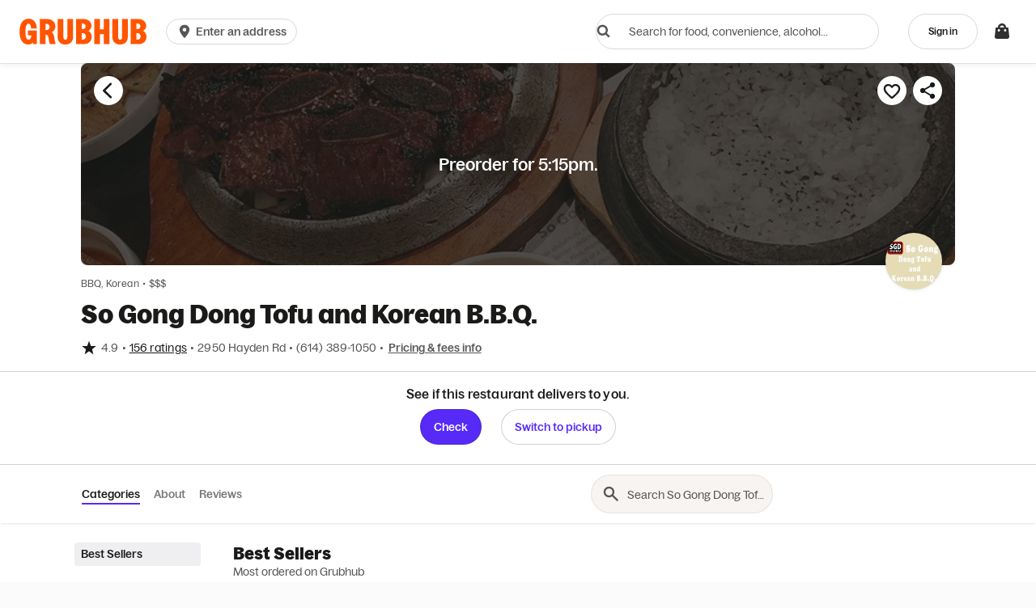

--- FILE ---
content_type: text/html
request_url: https://tzm.px-cloud.net/ns?c=1d5d31c0-f524-11f0-8776-53f908a8c325
body_size: 172
content:
eVrz6aX1wovYPJZ75dEAj8Jjai_M8UfaxBbvTfGSzGtoP9nzd0UVpIO3KZ4EnBn_mzpGfeuR6Qu3kXQ_0tsTBNseWTmAXiX3Xk1SWYnMG7Q1RRFUL-3gjsf2YifeVtFeYEdVTlwPYoMgeIJLUMFKA-SirqnS5mxrMFr-PeCO2HAy

--- FILE ---
content_type: image/svg+xml
request_url: https://assets.grubhub.com/assets/img/dietary-spicy.svg
body_size: 176
content:
<svg width="25" height="24" viewBox="0 0 25 24" fill="none" xmlns="http://www.w3.org/2000/svg">
<path fill-rule="evenodd" clip-rule="evenodd" d="M22.1952 12C22.1952 17.5574 17.6901 22.0625 12.1327 22.0625C6.57533 22.0625 2.07019 17.5574 2.07019 12C2.07019 6.44263 6.57533 1.9375 12.1327 1.9375C17.6901 1.9375 22.1952 6.44263 22.1952 12ZM23.6327 12C23.6327 18.3513 18.484 23.5 12.1327 23.5C5.78142 23.5 0.63269 18.3513 0.63269 12C0.63269 5.64873 5.78142 0.5 12.1327 0.5C18.484 0.5 23.6327 5.64873 23.6327 12ZM15.2632 11.3612C16.0299 10.9778 16.2216 9.76393 16.1577 9.76393C16.9882 10.7223 17.5632 11.9362 17.5632 13.3417C17.5632 15.5139 16.2216 17.3028 14.3049 18.0695C14.7521 17.3667 15.0077 16.4084 15.0077 15.5139C15.0077 13.6612 12.4521 11.4889 12.4521 11.4889C12.4521 11.4889 9.89657 13.6612 9.89657 15.5139C9.89657 16.3445 10.1521 17.3028 10.5993 18.0695C8.68268 17.3028 7.34101 15.5139 7.34101 13.3417C7.34101 11.4239 8.5841 10.2998 9.74327 9.25158C10.9782 8.13486 12.1179 7.10427 11.5577 5.29171C14.8799 6.63338 16.0299 8.42227 15.2632 11.3612Z" fill="#6b6b83"/>
</svg>


--- FILE ---
content_type: application/javascript
request_url: https://six.cdn-net.com/6.js?namespace=advc
body_size: 958
content:
window['advc']._cc.six('[base64].LEjuMgs8wAN243V-rZBgBiMT7DJOb40EJK9jKfKQLUAzGL5tTmaBXGH3ZjPnnH0UZUiwdQI6wQ4x-20p6YN4FGRerWNBN5YINfRjbuuFYUY1X_h6DzCXDmHpZj-81H4ddUa-Ix93lVxj728z74t5HWVar2UR.[base64]');

--- FILE ---
content_type: application/javascript
request_url: https://assets.grubhub.com/grubhub-config-blbnru4me2l84u0it9gira.js
body_size: -781
content:
window['ghsConfiguration'] = {"pxCookieName":"_px2","pxCookieHeaderToJJ":"perimeter-x","pxBlockRequestIdHeader":"c7617800-1f83-11e7-aee6-4bc8eed8c64b","braze":{"options":{"noCookies":true,"doNotLoadFontAwesome":true,"baseUrl":"https://sdk.iad-01.braze.com/","enableLogging":false,"minimumIntervalBetweenTriggerActionsInSeconds":60,"sessionTimeoutInSeconds":1800},"cdnUrl":"//assets.grubhub.com/libs/braze/5.3/braze.min.js","appId":"456f6687-7c17-4725-a9f3-7a851ca4b0b0"},"contentful":{"fadeTime":300,"hiddenEntriesKey":"gcm-hidden-entries","spaceId":"xb9bg8gz5y0c","noResultsBanner":"QqPrHlJBqmGSGYE6ccAiw","notifyWhenCateringAvailable":"1hndiwQH1Cuuu2meSuMcWY","notifyWhenAvailable":"16UPSDunnIQq6UiSiS6KkE","recommendRestaurantForm":"44Awi6562sayU0qsmiK82a","recommendCateringRestaurantForm":"4UtQGdIcBWw8gA88SWG0qY","dynamicThreePointInfoGraph":"594miFNqKm2UROe2KIo05u","browseHeaderPlacementId":"browse-header-placement","browseTextGetTheAppCTAPlacementId":"browseTextGetTheAppCTA","browseGetGiftCards":"5jRxkA3eUDVk2sJO6vx4lP","browseBlitzBanner":"1fMsWVDESr5r94qVWlHmrS","homepagePrettyHowTo":"XJzNpdMsScQkC2QIEmike","homepagePrettyValueProps":"2nh8Ho0UsgImGUSGQMcEaS","homepagePrettyAbout":"5mXLNOQUY8wkIe0wo20aWS","homepageRestaurantOwners":"1owekTHLHFluWKrLTbVx9P","homepageContainer":"5i5BpuSfEccWWm8ge0GUkE","thankYouPageContainer":"6eN9Ahgw9iEgqWACau2K04","sevOneNotification":"nnquU9I520QEOswWCUI4u","changeDonationCopy":"2iwPQKWqIUMekKaCAa00k0","loggedoutHomepageContainer":"2GzxESiyOKQ7J416eI8GrW","loggedoutHomepageContainerRedesign":"10uR5Hhtlp2cIHLgqnZViK","referAFriendHowTo":"7s8H4XaLQrLmAhFP65KLJY","referAFriendLegalTerms":"6Fl7LpepBRItaek5pwaaOM","browseTextGetTheAppCTA":"5a0C7SAEmE8fkSK0daGCt2","browsePageFixedBaseImfExperiment":"8oqevjOlpbPpDxUZuTakQ","rtpSaveBlock":"52ofAkloGYQKldQiCLGqTx","rtpHowToBlock":"2dXDvknUCPy6CUHyy8NW8w","bestRestaurantsHero":"1CXYd8F6pINPnq38p5wvF9","subscriptionUpsell":"4PvYt4fzi8legNxEzmGstA","instacartPromoInfo":"gMY37SJn0SorLr3A1oQlg","addOnContentfulID":"7dL0NPOvRf0gMv0K7X4hBW","apiUrl":"https://cdn.contentful.com","accessToken":"7aec033eaa7341f6fd966d03165b52c14aff9101453d1fd1e1ceff11e968fa93","corporateSignupPageSidebar":"6JbdVUVLSDGHqj7RlUNEC5","partnershipsPageTexts":"42fipWgEyazSeQ9f9GBJiP","newAPGHPlusMemberFirstCard":"79WFYJbSeiyipYIDJCZDC6","APGHPlusMemberFirstCard":"9FpihsDDz6I9xilSGx4Wa","nonAPGHPlusMemberFirstCard":"2P22fbWjAYxg5HfsS8x9n4","nonSubscriberFirstCard":"7oNaU20bvArdtl1YJc1dIC","promotionalFirstCard":"46n1zv5pSvuuuegocVqBPm","subcriptionCelebrationModal":"27gK2Q5vu16HAaONGNXlUW","gesPaymentsId":"57zpgnMwxjG3i1IyzBKVvO","gesUniversalLoginId":"1042WEHXHBrmSe59Z5mqhw","gesChangeDonationCopy":"4lHqj4OygNKolSNY8LZzBv"},"orderTrackingPollingInterval":20000,"haveCuisineImage":["african","alcohol","american","asian","bagels","bakery","bbq","breakfast sandwich","breakfast","buffalo wings","burgers","burrito","cajun","cake","calzones","cantonese","cheesesteaks","chicken","chili","chinese","coffee and tea","cookies","crepes","cuban","deli","dessert","dim sum","diner","eclectic","ethiopian","filipino","fine dining","fish","french","fresh fruits","fried chicken","greek","grill","grocery items","gyro","halal","healthy","hot dogs","ice cream","indian","irish","italian","japanese","korean","kosher style","late night","latin american","lebanese","mediterranean","mexican","middle eastern","nachos","new american","noodles","organic","pancakes","pasta","pho","pizza","potato","pub food","ramen","salad","sandwiches","seafood","smoothies and juices","soul food","soup","spanish","steak","subs","sushi","tacos","tex mex","thai","turkish","vegan","vegetarian","vietnamese","wings","wraps"],"defaultDeliveryTipPercentage":"0.15","defaultReindeerTipPercentage":"0.20","defaultPickupTipPercentage":"0","localization":"en","spiderBotList":["phantomjs","googlebot","bingbot","adidxbot","msnbot","bingpreview","slurp","protractor","prerender","google web preview","google page speed insights","itirra price parser","bot","google-structured-data-testing-tool","google search console","applebot"],"organicReferrerList":["https://www.google.com/","https://www.bing.com/","https://search.yahoo.com/"],"searchAutoCompleteLimit":8,"usPhoneRegex":"1?\\W{0,2}([2-9][0-8][0-9])\\W{0,2}([2-9][0-9]{2})\\W{0,2}([0-9]{4})(\\sx?(\\d*))?","ukPhoneRegex":"^(((\\+44\\s?\\d{4}|\\(?0\\d{4}\\)?)\\s?\\d{3}\\s?\\d{3})|((\\+44\\s?\\d{3}|\\(?0\\d{3}\\)?)\\s?\\d{3}\\s?\\d{4})|((\\+44\\s?\\d{2}|\\(?0\\d{2}\\)?)\\s?\\d{4}\\s?\\d{4}))(\\s?\\#(\\d{4}|\\d{3}))?$","topFacetsLimit":10,"allowlistOauthRegex":"/auth","allowlist401Regex":"/auth|/credentials","googleMapsApiKey":"AIzaSyDw_UIG9I2_cFt4ql2DNpddtR7VIpYP8p4","googleMapsMapIds":{"diner-web-order-tracking-map":"94a168db81083851"},"preferredCuisineHeroes":["hamburgers","indian","irish","korean","mediterranean","mexican","middle eastern","noodles","pasta","pizza","salads","sushi","thai","wings","chinese","japanese","italian"],"otherCuisineHeroes":["potato","pancakes","pho","organic","new american","nachos","low fat","low carb","kosher-style","lebanese","latin american","late night","kids menu","healthy","ice cream","hot dogs","gyro","halal","greek","grill","french","grocery items","fried chicken","fish","fine dining","fresh fruits","filipino","eclectic","ethiopian","diner","dessert","crepes","dim sum","deli","coffee and tea","cuban","cookies","chili","chicken","brisket","cantonese","burrito","cheesesteaks","calzones","cajun","burmese","cake","buffalo wings","breakfast","vietnamese","british","brazilian","belgian","vegetarian","vegan","turkish","bbq","tex-mex","tacos","steak","bagels","bakery","spanish","soup","soul food","smoothies and juices","shakes","australian","austrian","asian","seafood","argentinian","sandwiches","russian","albanian","alcohol","ramen","african"],"braintreeCDNPath":"//js.braintreegateway.com/v2/braintree.js","facebook":{"CDNUrl":"//connect.facebook.net/en_US/sdk.js","version":"v4.0","oauthBaseUrl":"https://www.facebook.com/dialog/oauth","appId":"127001397311144"},"googleCDNUrl":"//apis.google.com/js/platform.js","googleIdentityCDNUrl":"//accounts.google.com/gsi/client","googlePayJs":"//pay.google.com/gp/p/js/pay.js","googleMerchantId":"07830658727454814874","androidAppIndexCampaignParameters":"utm_source=google-app-index&utm_medium=organic&utm_campaign=google-app-index","variantsDefaultValue":{"search.reducePreorderLimit":"1.5"},"popularRestaurantsVariationId":"default-impressionScoreBase-20160712","dishSorts":{"delivery":[{"displayName":"Highest rated","sort_id":"avg_rating","fragment":"sorts=avg_rating"},{"displayName":"Quickest","sort_id":"delivery_estimate","fragment":"sorts=delivery_estimate"},{"displayName":"Lowest minimum","sort_id":"delivery_minimum","fragment":"sorts=delivery_minimum"}],"pickup":[{"displayName":"Highest rated","sort_id":"avg_rating","fragment":"sorts=avg_rating"},{"displayName":"Quickest","sort_id":"pickup_estimate","fragment":"sorts=pickup_estimate"}]},"playStoreImageUrl":"https://res.cloudinary.com/grubhub-assets/image/upload/v1498049137/icon-svg/Google_PlayStore.svg","appStoreImageUrl":"https://res.cloudinary.com/grubhub-assets/image/upload/v1498049172/icon-svg/Apple_AppStore.svg","maxUnreviewedOrdersDisplayedOnReviewSuccess":3,"cuisineList":["chinese","mexican","wings","sushi","pizza","dessert","thai","healthy","soup","italian","indian","seafood","sandwiches","vegan","gluten-free","jamaican","chicken","pasta","spanish","korean"],"cuisineListFilteredBySearch":["24 hours","afghan","african","alcohol","argentinian","australian","bbq","belgian","brazilian","breakfast","cajun","californian","cantonese","caribbean","cheesesteaks","chili","classic","colombian","crepes","cuban","dim sum","dinner","dominican","eclectic","ecuadorian","egyptian","el salvadoran","empanadas","ethiopian","fast food","filipino","fine dining","french","frozen yogurt","german","gyro","haitian","hoagies","hot dogs","ice cream","indonesian","irish","jamaican","kids menu","kosher-style","late night","lebanese","lunch","malaysian","mandarin","moroccan","nepalese","pakistani","persian","peruvian","pitas","polish","portuguese","potato","pub food","puerto rican","ramen","ribs","russian","shakes","soul food","south american","southern","southwestern","spanish","szechwan","taiwanese","tapas","tex-mex","turkish","venezuelan","vietnamese"],"browseHeaderWhiteBoxVariantBackgroundUrl":"https://res.cloudinary.com/grubhub-assets/image/upload/f_auto,fl_lossy,c_fill,q_auto:eco/v1558126296/seo_updates/White_box_header_image.jpg","forter":{"scriptLocation":"/assets/ForterProdScript.js","siteId":"69b9700a671c","sessionIdWindowVariable":"oid_69b9700a671c"},"accertify":{"scriptLocation":"https://prod.accdab.net/cdn/cs/_hGe06-L2luUl0FUPzoasLZ4o3o.js","siteId":"bcn"},"googleConversionPartnerID":"20000003","googleConversionCookieName":"cookie_rwg_token","failedPaymentImageUrl":"https://res.cloudinary.com/grubhub-assets/image/upload/v1662491854/subscriptions/ghplusflagppx.png","universalAccount":{"googleIconUrl":"https://media-cdn.grubhub.com/grubhub-assets/image/upload/v1676490529/subscriptions/Web%20-%20GH%2B%20Assets/DC-8328:%20Social%20Auth%20Amazon/Google.svg","facebookIconUrl":"https://media-cdn.grubhub.com/grubhub-assets/image/upload/v1676490566/subscriptions/Web%20-%20GH%2B%20Assets/DC-8328:%20Social%20Auth%20Amazon/Facebook.svg","amazonIconUrl":"https://media-cdn.grubhub.com/grubhub-assets/image/upload/v1676490478/subscriptions/Web%20-%20GH%2B%20Assets/DC-8328:%20Social%20Auth%20Amazon/Amazon.svg"},"restaurantReviewsDiscoveryImage":"https://res.cloudinary.com/grubhub-assets/image/upload/v1661282041/CB%202.0%20Web/restaurant_img.png","subscriptionPurchasedModalMigrationBadge":"https://media-cdn.grubhub.com/grubhub-assets/image/upload/v1693939744/subscriptions/Native%20-%20GH%2B%20Assets/DC-8730:%20Change%20Plan/flag%20celebration.svg","subscriptionLeftPlusTrial":"https://media-cdn.grubhub.com/grubhub-assets/image/upload/v1737137591/leftplusestrial_lktjn1.svg","subscriptionRightPlusTrial":" https://media-cdn.grubhub.com/grubhub-assets/image/upload/v1737137834/rightplusestrial_drpkzp.svg","subscriptionCheckoutWelcomeImg":"https://res.cloudinary.com/grubhub-assets/image/upload/v1611723361/subscriptions/Web%20-%20GH%2B%20Assets/CheckoutPage_Joined_GH.svg","subscriptionCashFanWithStars":"https://res.cloudinary.com/grubhub-assets/image/upload/v1606189209/subscriptions/PPX%20Retroactive%20Credit%20Upsell/gh-cash-fan-stars-svg.svg","subscriptionCheckoutWidgetRebrandImg":"https://res.cloudinary.com/grubhub-assets/image/upload/v1588182984/subscriptions/Web%20-%20GH%2B%20Assets/CheckoutWidget__GH_Bag.svg","subscriptionPrimeBenefitsLogoLockupUrl":"https://media-cdn.grubhub.com/grubhub-assets/image/upload/q_50/v1714162194/subscriptions/APGH_line_bagchklogo.png","subscriptionGrubhubAndAmazonLogo":"https://media-cdn.grubhub.com/grubhub-assets/image/upload/v1759869128/subscriptions/Native%20-%20GH%2B%20Assets/brandmark/APGH%2B%20Full%20lockup.png","cashbackCelebrationCardUrl":"https://res.cloudinary.com/grubhub-assets/image/upload/v1589464690/subscriptions/gh-big_card_306_x_172.svg","subscriptionInfoModalLogo":"https://res.cloudinary.com/grubhub-assets/image/upload/v1686862236/subscriptions/web_info_dialog_smspot_GHplus.svg","subscriptionPurchasedModalBadge":"https://res.cloudinary.com/grubhub-assets/image/upload/v1665413730/subscriptions/plusflagangled.svg","subscriptionCashbackInfoDesktop":"https://res.cloudinary.com/grubhub-assets/image/upload/v1674230482/subscriptions/Cashback/GH%2B/GHplus_savedinfees.svg","showAddressNoStreet":false,"disableAddressGeoValidation":false,"giftCardCorporateImage":"https://media-cdn.grubhub.com/grubhub-assets/image/upload/v1721313572/subscriptions/Web%20-%20GH%2B%20Assets/Corporate%20Gift%20Cards/Corporate%20gift%20cards%20hero%20image.png","giftCardCorporateLink":"https://corporate.grubhub.com/?page=Homepage","merchantDriverRatingIconUrls":{"restaurant":"https://media-cdn.grubhub.com/grubhub-assets/image/upload/v1707498687/GH-Illustrations-newstyle/rating-thankyou/illo-rating-restaurant.svg","convenience":"https://media-cdn.grubhub.com/grubhub-assets/image/upload/v1713552644/GH-Illustrations-newstyle/rating-thankyou/illo-rating-convenience.svg","car":"https://media-cdn.grubhub.com/grubhub-assets/image/upload/v1707498686/GH-Illustrations-newstyle/rating-thankyou/illo-rating-driver.svg","bike":"https://media-cdn.grubhub.com/grubhub-assets/image/upload/v1707498686/GH-Illustrations-newstyle/rating-thankyou/illo-rating-bike.svg","scooter":"https://media-cdn.grubhub.com/grubhub-assets/image/upload/v1707498688/GH-Illustrations-newstyle/rating-thankyou/illo-rating-scooter.svg"},"offersOnCheckoutEmptyImage":"https://media-cdn.grubhub.com/grubhub-assets/image/upload/v1724248111/Zero_States/EmptyState.svg","yelpWhiteBadgeUrl":"http://media-cdn.grubhub.com/grubhub-assets/image/upload/v1673555991/Yelp%20Integration/Logos/yelp_logo_white.svg","datadog":{"clientToken":"pubf47ed90ebba10e84686016080d1d9542","appId":"bf26e04e-2e30-401e-b1b4-426ac689dd8b","service":"diner-web-grubhub"},"googleBotStorageSwitch":true,"applePayBrandName":"Grubhub","brand":"GRUBHUB","brandName":"Grubhub","classicSiteUrl":"https://grubhub.com","appLinkGroupOrderGuests":"https://grubhub.app.link/b5ToZ03K4yb","appLinkHeaderRedesign":"https://grubhub.app.link/vTJxt04ZkW","appLinkBrowseNearMe":"https://grubhub.app.link/KhQXneBYoY","cashstarUrlPath":"https://grubhub.cashstar.com/store/buy/recipient","clickstreamPlatform":"umami grubhub","clickstreamApp":"umami","corporateContentful":{"homepageContainer":"1ieE7XW3bc4iYOyAWamAkg","searchBannerContainer":"6inc9xAPKw6uoSkgWQWw8o","thankYouPageContainer":"5PdjruoUdagsAwe6UMeE0c"},"dealsUrl":"/deals","subscriptionName":"Grubhub+","domainName":"grubhub.com","googleSiteVerification":"nYo_2GqaI_ei-iBV-Bl5tBDsbhOHH-lTbzZ6F31Inc0","googleAndroidAppVerification":"","bingSiteVerification":"3C31572664515C34822AD7692807F47D","siteTitle":"Food Delivery | Restaurant Takeout | Order Food Online | Grubhub","siteDescription":"The best restaurants near you deliver with Grubhub! Order delivery or takeout from national chains and local favorites! Help support your neighborhood restaurants.","site404Title":"404 - Page not found","restaurantUrlPath":"/restaurant/","restaurantUrlRegex":"(/restaurant/)","ogSiteName":"Grubhub","ogImage":"https://res.cloudinary.com/grubhub-marketing/image/upload/fl_lossy/v1629395520/grubhubHomePage/opengraph_image_orange_GH.jpg","twitter":"@Grubhub","browseFeaturedCityUrls":["ma-boston","co-denver","il-chicago","ca-los_angeles","fl-miami","ny-nyc","pa-philadelphia","ca-san_francisco","dc-washington"],"browseFeaturedCityNames":["Boston","Denver","Chicago","Los Angeles","Miami","NYC","Philadelphia","San Francisco","Washington"],"browseFeaturedStateNames":["Massachusetts","Colorado","New York","Illinois","California","Florida","Pennsylvania","District of Columbia"],"browsePath":"/delivery/","qnaBrowsePath":"/answers/","chainBrowsePath":"/food/","chainBrowsePrefix":"food","browseLocalPath":"/local/","bestRestaurantsBrowsePath":"/best/","appStoreBannerUrl":"https://app.appsflyer.com/id302920553?pid=Grubhub_Website&c=","playStoreBannerUrl":"https://app.appsflyer.com/com.grubhub.android?pid=Grubhub_Website&c=","heroDefaultBackground":{"desktop":"//res.cloudinary.com/grubhub-marketing/image/upload/fl_lossy/v1465941309/grubhubHomePage/thin_mac.jpg","mobile":"//res.cloudinary.com/grubhub-marketing/image/upload/f_auto,fl_lossy,q_80,b_rgb:000,o_60/v1453997160/grubhubHomePage/hero_default_sm.jpg"},"homepageLogo":"https://media-cdn.grubhub.com/image/upload/v1657121635/homepage/GH_logo_svg.svg","androidAppIndexUri":"android-app://com.grubhub.android/http/grubhub.com/menu/restaurant/","browseSearchSort":"seo_default","referAFriend":{"url":"https://www.grubhub.com/refer","reviewWidgetId":"b2K-olj"},"topReviewerMinNumReviews":5,"giftcardsActive":true,"featuredCuisineImage":["chinese","pizza","late night","sushi","mexican","breakfast","thai","organic","italian"],"reviewThankYouImageUrl":"https://res.cloudinary.com/grubhub-assets/image/upload/v1512490307/GH-SVG_zvvqdh.svg","manifest":{"theme_color":"#F8F8F8","background_color":"#FFF"},"iOSUriScheme":"grubhubapp://","parallax":{"cashbackCelebrationModal":[{"url":"https://res.cloudinary.com/grubhub-assets/image/upload/v1589464629/subscriptions/paralax/gh-cards_in_back.svg","parallaxPercentage":0.1},{"url":"https://res.cloudinary.com/grubhub-assets/image/upload/v1589464629/subscriptions/paralax/gh-cards_in_front.svg","parallaxPercentage":0.3}]},"subscriptionPurchasedModalPlus":"https://res.cloudinary.com/grubhub-assets/image/upload/v1661539391/loyalty/GHP%20Celebration%20Modal%20Redesign/plus-explosion-particle.svg","defaultCircleRewardIconUrl":"https://res.cloudinary.com/grubhub-assets/image/upload/v1544110207/loyalty/icn_trophy_star_48.svg","subscriptionBlackBackgroundMobile":"https://res.cloudinary.com/grubhub-assets/image/upload/v1620053144/subscriptions/Web%20-%20GH%2B%20Assets/data%20sharing%20page/mobile.svg","subscriptionDataSharingBackground":"http://media-cdn.grubhub.com/grubhub-assets/image/upload/v1682000219/subscriptions/Web%20-%20GH%2B%20Assets/DC-8442:%20Data%20Sharing/background-desktop.svg","browseHeaderLargeHeroBackgroundImageUrl":"https://res.cloudinary.com/grubhub-marketing/image/upload/v1663238868/grubhubHomePage/hero_default101.jpg","browseHeaderSmallHeroBackgroundImageUrl":"https://res.cloudinary.com/grubhub-marketing/image/upload/v1454094376/grubhubHomePage/hero_default_sm101.jpg","browseHeaderLargeHeroBackgroundImageUrlBottomStaticVersion":"https://res.cloudinary.com/grubhub-marketing/image/upload/b_rgb:000,o_50/v1665646222/grubhubHomePage/hero_default101_bottom.jpg","browseHeaderSmallHeroBackgroundImageUrlBottomStaticVersion":"https://res.cloudinary.com/grubhub-marketing/image/upload/v1663240263/grubhubHomePage/hero_default_sm101_bottom.jpg","landingPageHeaderLargeHeroBackgroundImageUrl":"https://res.cloudinary.com/grubhub-marketing/image/upload/v1663331340/grubhubHomePage/hero_holiday101.jpg","landingPageHeaderSmallHeroBackgroundImageUrl":"https://res.cloudinary.com/grubhub-marketing/image/upload/v1663331420/grubhubHomePage/hero_holiday_sm101.jpg","browseHeaderCuisinePageBackgroudUrlPrefix":"https://res.cloudinary.com/grubhub-pp/d_search:browse-images:default.png/dpr_auto,f_auto,g_auto,q_auto:eco,","browseHeaderCusinePageBackgroundUrl":",c_fill,b_rgb:000,o_60/search/browse-images/","facebookDomainVerification":"mvi1c13fnfmr96fusthhuwpt6i4ofl","offersRTPCardImage":"https://res.cloudinary.com/grubhub-assets/image/upload/v1649434078/Menu_loyalty_assets/smb_perk_web.svg","offersSMBCampaignImage":"https://res.cloudinary.com/grubhub-assets/image/upload/v1649434078/Menu_loyalty_assets/smb_loyalty_web.svg","offersSMBRewardModalImage":"https://res.cloudinary.com/grubhub-assets/image/upload/v1649797362/Menu_loyalty_assets/smb_earned_reward.svg","offersGHPlusExclusiveImage":"https://media-cdn.grubhub.com/grubhub-assets/image/upload/v1685996430/subscriptions/ghplus-diamond-svg.svg","deliveryIconUrl":"https://res.cloudinary.com/grubhub-assets/image/upload/v1628522937/sunburst/menu/fulfillment%20method%20menu/Delivery_round_static.svg","pickupIconUrl":"https://res.cloudinary.com/grubhub-assets/image/upload/v1628522937/sunburst/menu/fulfillment%20method%20menu/Pickup_round_static.svg","pointsCashDollarIconUrl":"https://res.cloudinary.com/grubhub-assets/image/upload/v1644356823/Points/GHPT_illo_dollar.svg","giftCardFanImage":"https://media-cdn.grubhub.com/grubhub-assets/image/upload/v1721853891/subscriptions/Web%20-%20GH%2B%20Assets/Corporate%20Gift%20Cards/Gift%20Cards%20Corporate%20Hero%20Image%20x2.png","amazonPrimeDataSharingContentfulBackup":{"navFields":{"umami_partnerSiteNav_primaryLogoUrl":"https://res.cloudinary.com/grubhub-assets/image/upload/c_scale,w_200/v1651005359/ppx/email-assets/grubhub_NotRegistered_Orange_RGB.svg","umami_partnerSiteNav_primaryLogoAltText":"Grubhub Logo","umami_partnerSiteNav_partnerLogoUrl":"https://res.cloudinary.com/grubhub-assets/image/upload/v1654193149/subscriptions/Prime_Logo_RGB.svg","umami_partnerSiteNav_partnerLogoAltText":"Amazon Prime Logo"},"errorNoSubscription":{"umami_partnerSiteError_imageUrl":"https://res.cloudinary.com/grubhub-assets/image/upload/v1621540709/Zero_States/APS_GHP_LinkErrorIllo_1.svg","umami_partnerSiteError_primaryButtonLink":"http://grubhub.com/help/contact-us","umami_partnerSiteError_primaryButtonText":"Contact support","umami_partnerSiteError_primaryText":"Linking unsuccessful","umami_partnerSiteError_secondaryText":"An error occurred and we were unable to link your accounts. Contact us below."},"errorManaged":{"umami_partnerSiteError_imageUrl":"https://res.cloudinary.com/grubhub-assets/image/upload/v1599593422/subscriptions/Web%20-%20GH%2B%20Assets/Lyft%20integration/DC-2580%20Account%20Linking%20Error%20States/desktop_GH_genericerror2.svg","umami_partnerSiteError_primaryButtonLink":"https://www.grubhub.com/lets-eat","umami_partnerSiteError_primaryButtonText":"Order now","umami_partnerSiteError_primaryText":"You're already in!","umami_partnerSiteError_secondaryText":"You already have a free Grubhub+ membership through another offer. Your benefits will continue through your current trial.","umami_partnerSiteError_disclaimerText":"*Eligible orders only. Additional fees may apply."}},"sso":{"error":{"DEFAULTS":{"imageUrl":"https://res.cloudinary.com/grubhub-assets/image/upload/v1599593422/subscriptions/Web%20-%20GH%2B%20Assets/Lyft%20integration/DC-2580%20Account%20Linking%20Error%20States/desktop_GH_genericerror2.svg","primaryButtonLink":"http://grubhub.com/help/contact-us","primaryButtonText":"Contact support","primaryText":"Login failed","secondaryText":"An error occurred and we were unable to log you in. Contact us below."},"CANNOT_LINK_ACCOUNT":{"imageUrl":"https://res.cloudinary.com/grubhub-assets/image/upload/v1621540709/Zero_States/APS_GHP_LinkErrorIllo_1.svg","primaryText":"Linking unsuccessful","secondaryText":"An error occurred and we were unable to link your account. Contact us below."},"UNKNOWN":{},"LOGIN_FAILED":{}}},"yelpReviewImgUrl":"https://media-cdn.grubhub.com/grubhub-assets/image/upload/v1699460664/Yelp%20Integration/Logos/yelp_logo_color_badge.svg","ges":{"isPartnerBuild":false,"contextId":"zeus-data-sharing"},"ppxAddTipModalHeaderImgUrl":"https://media-cdn.grubhub.com/grubhub-assets/image/upload/v1690821885/GH-Illustrations-newstyle/illo_drivertipping.svg","ppxRobotDeliveryImgUrls":{"courier":"https://media-cdn.grubhub.com/grubhub-assets/ppx/robot/robot_delivery_courier_icon_large_png.png","drone":"https://media-cdn.grubhub.com/grubhub-assets/image/upload/v1759937703/ppx/robot/drone_delivery_courier_icon_large_png.png"},"exclusiveMerchantBadgeBottomRight":"https://media-cdn.grubhub.com/grubhub-assets/image/upload/v1757428018/GH-exclusive-bottom-right_rpsii0.svg","exclusiveMerchantBadgeBottomLeft":"https://media-cdn.grubhub.com/grubhub-assets/image/upload/v1757428025/GH-exclusive-bottom-left_tftjt3.svg","exclusiveMerchantBadgeTopRight":"https://media-cdn.grubhub.com/grubhub-assets/image/upload/v1755186629/vertical-menu-GH_yevtog.svg","instacart":{"mWebGrocerySplashUrl":"https://media-cdn.grubhub.com/grubhub-marketing/image/upload/v1759247437/instacart_data_sharing_page/instacart_grocery_bag_mweb.png","dWebGrocerySplashUrl":"https://media-cdn.grubhub.com/grubhub-marketing/image/upload/v1759247437/instacart_data_sharing_page/instacart_grocery_bag_dweb.png"},"environment":"prod","amazonPay":{"merchantId":"AHFT1EDJ68ZWL","publicKeyId":"LIVE-AE5FQYDN5QDCOJD63XROTS7L","sourceIdentifier":{"paymentPage":"web-account-payment","checkoutPage":"web-checkout"}},"sentryConfig":{"url":"https://faeb2802e168455a9130579d1f59bc57@sentry.io/277570","sampleRate":0.5},"carebearHostname":"https://carebear.grubhub.com","gdpConfig":{"url":"https://5hux50ull4.execute-api.us-east-1.amazonaws.com/prod/","key":"w2ijhwQ9Km2IeAYCzH1Aa8gZ5k25qdBQ6cxesoQf"},"corporateAdminUrl":"/groupadmin/","internalBugReportingUrl":"https://docs.google.com/forms/d/e/1FAIpQLSc_xZJtxDKY7RP1-S8ift2pUx_O6lNATv9qg3gOxbAcPbhtDw/viewform?entry.706899472=","libsUrl":"https://assets.grubhub.com/libs","clickstreamV1Url":"https://clickstream.grubhub.com","jjApiUrl":"https://api-gtm.grubhub.com","internalToolsApiUrl":"https://api-internal-tools-gtm.grubhub.com","deliveryStatusApiUrl":"https://api-managed-delivery-gtm.grubhub.com","tokenizerApiUrl":"https://tokenizer.grubhub.com","datatoolUrl":"https://datatool.grubhub.com:8081","apple":{"authJs":"//appleid.cdn-apple.com/appleauth/static/jsapi/appleid/1/en_US/appleid.auth.js","clientId":"com.grubhub.diner","redirectURI":"https://api-gtm.grubhub.com/connect/apple/web"},"applePayMerchantId":"merchant.com.grubhub.diner.production","amazonAlexaClientId":"Alexa_Fo9pPYsHKT","stripePublishKey":"pk_live_51HcLt5G9AyVWYKaQkdA72jwIoncPZevGPwHAvO4yZ8NdVyerEy8GcwEm1s67PYZN9BpWL2JVwNhJ0spZNYXYd9LT00vdt2WQxB","amexClientId":"e05c611e-8e57-4b63-9494-7c109752c2d3","amexClientKey":"production_53trgc44_65gw3gmksvvjxknd","amexClientEnv":"production","ccIframeUrl":"https://cc.grubhub.com/ghs-payments.js","pxAppId":"PXO97ybH4J","pxAppSource":"https://sensor.grubhub.com/O97ybH4J/init.js","thirdPartyClientIds":{"GROUPON":"NyRd93cabRVBG27TDF7v2rshYWp7XjvhD5CxvrFK4eAjHAgm5JwrdtRsBQCfyZd9"},"expenseProvidersConfig":{"providers":["Certify","Chrome River","Expensify","Expensya","Happy","Receipt Link","Rydoo","Serko Zeno","Zoho Expense"],"concur":{"GRUBHUB":{"authorizeUri":"https://www-us.api.concursolutions.com/oauth2/v0/authorize?client_id=bd92d556-d149-4293-9351-559d89feddd2","scope":"receipts.write openid"},"SEAMLESS":{"authorizeUri":"https://www-us.api.concursolutions.com/oauth2/v0/authorize?client_id=aa28c06f-ab10-4d1e-a397-aa6888238b8e","scope":"receipts.write openid"}}},"geofenceUuids":{"atlanta":"bcb92968-cff5-48be-a332-bd9e2708bb9c","boston":"6b8dcbcc-13b6-4ddb-b7f3-f485b7d550fb","the_bronx":"f722d7ae-cca1-4662-9fc5-c334e0e36a55","brooklyn":"f693ea60-47d8-4c8e-a3d4-eee2830f5632","chicago":"072fc770-153a-4cfc-a270-23b6b33c8f35","columbus":"7e18389f-f0af-4e52-8ed7-50014ef5967f","dallas":"fbdf8218-4993-43a6-bd4c-2826afd9a9e4","houston":"d8c207df-ebae-4c18-be4e-b0d9dab3e672","los_angeles":"9ba2e946-20c3-4f94-b1b8-b7f6eb380458","manhattan":"87ef55d7-9458-4402-83ab-2b8111f2ba6d","miami":"8cc4e3ba-1000-4427-b57e-0223372f5bfe","new_york":"be391ec0-5cb7-4480-bba7-d5e55efa8e1b","philadelphia":"6b337690-65a0-4897-9635-2af62fc4c217","queens":"3bd6ee4b-341b-427f-a5d2-18b0f506ad75","san_francisco":"71e45810-5834-431d-9d13-f89eed31caba","staten_island":"fad8ea2f-75c9-4c4b-aea0-9aedbab11df7","washington":"76c4cd7b-4ad7-4897-953a-bdbf923aa790"},"convenienceBrandId":"0eb29ad0-74ff-11ea-9144-a3f3dffad065","googleConversionCollectUrl":"https://google.com/maps/conversion/collect","originToContextIdMapping":{"https://www.grubhub.com":"grubhub-prod","https://grubhub.com":"grubhub-prod-root"},"help":{"url":"https://help.grubhub.com","clientId":"beta_UmWlpstzQSFmocLy3h1UieYcVST"},"clientId":"beta_UmWlpstzQSFmocLy3h1UieYcVST","amazon":{"loginWithAmazonClientId":"amzn1.application-oa2-client.05145a7e71ae424a96d636c52110532b","loginWithAmazonSdkUrl":"https://assets.loginwithamazon.com/sdk/na/login1.js"},"hostName":"https://www.grubhub.com","bounceExchangeEnabled":true,"bounceExchangeId":"936","mediaUrl":"https://assets.grubhub.com/media/","sceAllowListUrl":"https://*.grubhub.com/**","assetsUrl":"https://assets.grubhub.com/","googleApiClientId":"591422464906-bslmpkd4vo42lnb8q5r85hktkqo73qpm.apps.googleusercontent.com","inAuthSiteKey":"9ac852f03293779b","inAuthCollectorUrl":"www.cdn-net.com","inAuthCollectorFlags":"30359547","inAuthBehavioralFraudDetection":[3,100,15],"unauthenticatedAppBannerContentId":"3FetOSaFXagAGSsqkQEgeG","tealiumOauth2Url":"https://tags.tiqcdn.com/utag/grubhubseamless/grubhub-nonconverting/prod/utag.js","tealiumUrl":"https://tags.tiqcdn.com/utag/grubhubseamless/grubhub/prod/utag.js","googleNonConvertingTrackingId":"UA-309051-82","googleAnalyticsTrackingId":"UA-309051-46","googleAnalyticsTrackerName":"teal_grubhublabs_UniversalproductionStandard","devCycleClientSdkKey":"dvc_client_70cb6faf_1ab9_4eb2_be0e_98ecc29baf63_2e46197","devCycleApiProxyURL":"https://featureFlags.grubhub.com","seoABVariants":{"restaurant":{"control":"9Rajd-NuTCe_09MzJcMrGw","variant":"DWi_-JORRHScFc7yHdC_-g"}},"roktAccountId":"2192288523645376337","mParticleAPIKey":"us2-5448c5d163211e4fb72f41773d0a4371","partner":{"instacart":{"logo":"https://media-cdn.grubhub.com/grubhub-assets/Diner/Grubhub/CoBranded_WebHeader_GH.svg","origin":"https://grocery.grubhub.com"}},"amazonNativeLinkingContextId":"zeus-data-sharing-grubhub","appVersion":"4.6.4753"};

--- FILE ---
content_type: text/plain;charset=UTF-8
request_url: https://prod.accdab.net/beacon/gt?c=_hGe06-L2luUl0FUPzoasLZ4o3o
body_size: -118
content:
Cthr_Sl2xf_qUXi7L2cJJ12qR70E5mMBJoVSRPY

--- FILE ---
content_type: application/javascript
request_url: https://tags.tiqcdn.com/utag/grubhubseamless/grubhub/prod/utag.550.js?utv=ut4.54.202110191638
body_size: 1617
content:
//tealium universal tag - utag.550 ut4.0.202601151943, Copyright 2026 Tealium.com Inc. All Rights Reserved.
window["MovableInkTrack"]="mitr";window["mitr"]=window["mitr"]||function(){(window["mitr"].q=window["mitr"].q||[]).push(arguments);};try{(function(id,loader){var u={"id":id};utag.o[loader].sender[id]=u;if(utag.ut===undefined){utag.ut={};}
var match=/ut\d\.(\d*)\..*/.exec(utag.cfg.v);if(utag.ut.loader===undefined||!match||parseInt(match[1])<41){u.loader=function(o,a,b,c,l,m){utag.DB(o);a=document;if(o.type=="iframe"){m=a.getElementById(o.id);if(m&&m.tagName=="IFRAME"){b=m;}else{b=a.createElement("iframe");}o.attrs=o.attrs||{};utag.ut.merge(o.attrs,{"height":"1","width":"1","style":"display:none"},0);}else if(o.type=="img"){utag.DB("Attach img: "+o.src);b=new Image();}else{b=a.createElement("script");b.language="javascript";b.type="text/javascript";b.async=1;b.charset="utf-8";}if(o.id){b.id=o.id;}for(l in utag.loader.GV(o.attrs)){b.setAttribute(l,o.attrs[l]);}b.setAttribute("src",o.src);if(typeof o.cb=="function"){if(b.addEventListener){b.addEventListener("load",function(){o.cb();},false);}else{b.onreadystatechange=function(){if(this.readyState=="complete"||this.readyState=="loaded"){this.onreadystatechange=null;o.cb();}};}}if(o.type!="img"&&!m){l=o.loc||"head";c=a.getElementsByTagName(l)[0];if(c){utag.DB("Attach to "+l+": "+o.src);if(l=="script"){c.parentNode.insertBefore(b,c);}else{c.appendChild(b);}}}};}else{u.loader=utag.ut.loader;}
if(utag.ut.typeOf===undefined){u.typeOf=function(e){return({}).toString.call(e).match(/\s([a-zA-Z]+)/)[1].toLowerCase();};}else{u.typeOf=utag.ut.typeOf;}
u.ev={"view":1};u.initialized=false;u.scriptrequested=false;u.queue=[];u.map={"orderid":"order_id","ordertotal":"order_total","restaurantid":"product_sku"};u.extend=[];u.loader_cb=function(a,b,c){utag.DB("send:550:CALLBACK");u.initialized=true;if(u.data.order_id){if(u.data.product_sku.length>0){for(var i=0;i<u.data.product_sku.length;i++){mitr('addProduct',{sku:u.data.product_sku[i],name:u.data.product_name[i]||"",price:u.data.product_price[i]||"",quantity:u.data.product_quantity[i]||"1",other:u.data.other_product_data[i]||""});}}else{utag.DB(u.id+": addProduct tracking not triggered: a product SKU array was not provided");}
if(u.data.promo_code.length>0){for(var j=0;j<u.data.promo_code.length;j++){mitr('addPromo',{code:u.data.promo_code[j],description:(u.data.promo_description.length>0)?u.data.promo_description[j]:""});}}
mitr('send','conversion',{revenue:u.data.order_total||"",identifier:u.data.order_id});}
utag.DB("send:550:CALLBACK:COMPLETE");};u.callBack=function(){var data={};while(data=u.queue.shift()){u.data=data.data;u.loader_cb(data.a,data.b,data.c);}};u.send=function(a,b){if(u.ev[a]||u.ev.all!==undefined){utag.DB("send:550");utag.DB(b);var c,d,e,f;u.data={"tracking_subdomain":"mi.grubhub.com","base_url":"","order_id":"","order_total":"","promo_code":[],"promo_description":[],"product_name":[],"product_sku":[],"product_quantity":[],"product_price":[],"other_product_data":[]};utag.DB("send:550:EXTENSIONS");utag.DB(b);for(d in utag.loader.GV(u.map)){if(b[d]!==undefined&&b[d]!==""){e=u.map[d].split(",");for(f=0;f<e.length;f++){u.data[e[f]]=b[d];}}}
utag.DB("send:550:MAPPINGS");utag.DB(u.data);if(!u.data.tracking_subdomain){utag.DB(u.id+": Tag not fired: Required attribute 'tracking_subdomain' is not populated");return;}
if(u.data.tracking_subdomain.length===8&&u.data.tracking_subdomain.indexOf(".")===-1){u.data.tracking_subdomain+=".micpn.com";}
u.data.order_id=u.data.order_id||b._corder||"";u.data.order_total=u.data.order_total||b._ctotal||"";if(u.data.product_name.length===0&&b._cprodname!==undefined){u.data.product_name=b._cprodname.slice(0);}
if(u.data.product_sku.length===0&&b._csku!==undefined){u.data.product_sku=b._csku.slice(0);}
if(u.data.product_quantity.length===0&&b._cquan!==undefined){u.data.product_quantity=b._cquan.slice(0);}
if(u.data.product_price.length===0&&b._cprice!==undefined){u.data.product_price=b._cprice.slice(0);}
if(typeof u.data.promo_code==="string"&&u.data.promo_code!==""){u.data.promo_code=u.data.promo_code.split(",");}
if(typeof u.data.promo_description==="string"&&u.data.promo_description!==""){u.data.promo_description=u.data.promo_description.split(",");}
if(typeof u.data.other_product_data==="string"&&u.data.other_product_data!==""){u.data.other_product_data=u.data.other_product_data.split(",");}
if(u.initialized){u.loader_cb(a,b,c);}else{u.queue.push({"data":u.data,"a":a,"b":b,"c":c});if(!u.scriptrequested){u.scriptrequested=true;u.data.base_url="//"+u.data.tracking_subdomain+"/p/js/1.js";u.loader({"type":"script","src":u.data.base_url,"cb":u.callBack,"loc":"script","id":"utag_550","attrs":{}});}}
utag.DB("send:550:COMPLETE");}};utag.o[loader].loader.LOAD(id);}("550","grubhubseamless.grubhub"));}catch(error){utag.DB(error);}


--- FILE ---
content_type: application/javascript
request_url: https://www.cdn-net.com/et.js
body_size: 98
content:
try { _cc.et('OTYzNGQyNzUtNTc0ZC00NDQ5LWIzOGQtNGVjMWY2MmE0YmJhOjE3Njg4MTk1OTE5MDM'); } catch(e) {}

--- FILE ---
content_type: application/javascript
request_url: https://tags.tiqcdn.com/utag/grubhubseamless/grubhub/prod/utag.js
body_size: 24993
content:
//tealium universal tag - utag.loader ut4.0.202601151943, Copyright 2026 Tealium.com Inc. All Rights Reserved.
(function(w){if(typeof w.utag!=='undefined'&&typeof w.utag.e==='object'){w.utag_events=w.utag.e;delete w.utag;}}(window));var utag_condload=false;window.__tealium_twc_switch=false;try{window.utag_cfg_ovrd={noview:true};}catch(e){console.log(e);}
if(!utag_condload){try{try{var cookieArr=["sessionCookie_pickup_campaign_referral"];function getCookie(name){var v=document.cookie.match('(^|;) ?'+name+'=([^;]*)(;|$)');return v?v[2]:"";}
try{if(cookieArr.length>0){var cookieName=cookieArr[0];var cookieVal=getCookie(cookieName);if(cookieVal!==""){cookieArr.forEach(function(name){document.cookie=name+"="+cookieVal
+";path=/"
+(location.protocol==="https:"?";Secure":"")
+";SameSite=Lax";});}}}catch(e){if(window.utag&&utag.DB){utag.DB("Cookie extension error: "+e.message);}}}catch(e){console.log(e)}}catch(e){console.log(e);}}
if(!utag_condload){try{try{window.utag_cfg_ovrd=window.utag_cfg_ovrd||{};window.utag_cfg_ovrd.split_cookie=false;}catch(e){console.log(e)}}catch(e){console.log(e);}}
if(typeof utag=="undefined"&&!utag_condload){var utag={id:"grubhubseamless.grubhub",o:{},sender:{},send:{},rpt:{ts:{a:new Date()}},dbi:[],db_log:[],loader:{q:[],lc:0,f:{},p:0,ol:0,wq:[],lq:[],bq:{},bk:{},rf:0,ri:0,rp:0,rq:[],blr_always:1,ready_q:[],sendq:{"pending":0},run_ready_q:function(){for(var i=0;i<utag.loader.ready_q.length;i++){utag.DB("READY_Q:"+i);try{utag.loader.ready_q[i]()}catch(e){utag.DB(e)};}},lh:function(a,b,c){a=""+location.hostname;b=a.split(".");c=(/\.co\.|\.com\.|\.org\.|\.edu\.|\.net\.|\.asn\.|\...\.jp$/.test(a))?3:2;return b.splice(b.length-c,c).join(".");},WQ:function(a,b,c,d,g){utag.DB('WQ:'+utag.loader.wq.length);try{if(utag.udoname&&utag.udoname.indexOf(".")<0){utag.ut.merge(utag.data,window[utag.udoname],0);}
if(utag.cfg.load_rules_at_wait){utag.handler.LR(utag.data);}}catch(e){utag.DB(e)};d=0;g=[];for(a=0;a<utag.loader.wq.length;a++){b=utag.loader.wq[a];b.load=utag.loader.cfg[b.id].load;if(b.load==4){this.f[b.id]=0;utag.loader.LOAD(b.id)}else if(b.load>0){g.push(b);d++;}else{this.f[b.id]=1;}}
if(utag.cfg.nonblocking_tags===true){var promises=[];var addExecutionPromise=function(self,functionToExecute,args,tagId){promises.push(async function(){try{setTimeout(function(){functionToExecute.apply(self,args)},1)}catch(e){utag.DB&&utag.DB(e);}})}
for(a=0;a<g.length;a++){addExecutionPromise(this,utag.loader.AS,[g[a]],g[a].id)}
var settlePromisesInSequence=async function(promises){const results=[];for(var i=0;i<promises.length;i++){var result=await promises[i]();results.push(result);}
return results;}
settlePromisesInSequence(promises)
.then(function(results){utag.DB('PROMISE RESULTS '+results)
if(d==0){utag.loader.END();}})}else{for(a=0;a<g.length;a++){utag.loader.AS(g[a]);}
if(d==0){utag.loader.END();}}},AS:function(a,b,c,d){utag.send[a.id]=a;if(typeof a.src=='undefined'||!utag.ut.hasOwn(a,'src')){a.src=utag.cfg.path+((typeof a.name!='undefined')?a.name:'ut'+'ag.'+a.id+'.js')}
a.src+=(a.src.indexOf('?')>0?'&':'?')+'utv='+(a.v?utag.cfg.template+a.v:utag.cfg.v);utag.rpt['l_'+a.id]=a.src;b=document;this.f[a.id]=0;if(a.load==2){utag.DB("Attach sync: "+a.src);a.uid=a.id;b.write('<script id="utag_'+a.id+'" src="'+a.src+'"></scr'+'ipt>')
if(typeof a.cb!='undefined')a.cb();}else if(a.load==1||a.load==3){if(b.createElement){c='utag_grubhubseamless.grubhub_'+a.id;if(!b.getElementById(c)){d={src:a.src,id:c,uid:a.id,loc:a.loc}
if(a.load==3){d.type="iframe"};if(typeof a.cb!='undefined')d.cb=a.cb;utag.ut.loader(d);}}}},GV:function(a,b,c){b={};for(c in a){if(a.hasOwnProperty(c)&&typeof a[c]!="function")b[c]=a[c];}
return b},OU:function(tid,tcat,a,b,c,d,f,g){g={};utag.loader.RDcp(g);try{if(typeof g['cp.OPTOUTMULTI']!='undefined'){c=utag.loader.cfg;a=utag.ut.decode(g['cp.OPTOUTMULTI']).split('|');for(d=0;d<a.length;d++){b=a[d].split(':');if(b[1]*1!==0){if(b[0].indexOf('c')==0){for(f in utag.loader.GV(c)){if(c[f].tcat==b[0].substring(1))c[f].load=0;if(c[f].tid==tid&&c[f].tcat==b[0].substring(1))return true;}
if(tcat==b[0].substring(1))return true;}else if(b[0]*1==0){utag.cfg.nocookie=true}else{for(f in utag.loader.GV(c)){if(c[f].tid==b[0])c[f].load=0}
if(tid==b[0])return true;}}}}}catch(e){utag.DB(e)}
return false;},RDdom:function(o){var d=document||{},l=location||{};o["dom.referrer"]=d.referrer;o["dom.title"]=""+d.title;o["dom.domain"]=""+l.hostname;o["dom.query_string"]=(""+l.search).substring(1);o["dom.hash"]=(""+l.hash).substring(1);o["dom.url"]=""+d.URL;o["dom.pathname"]=""+l.pathname;o["dom.viewport_height"]=window.innerHeight||(d.documentElement?d.documentElement.clientHeight:960);o["dom.viewport_width"]=window.innerWidth||(d.documentElement?d.documentElement.clientWidth:960);},RDcp:function(o,b,c,d){b=utag.loader.RC();for(d in b){if(d.match(/utag_(.*)/)){for(c in utag.loader.GV(b[d])){o["cp.utag_"+RegExp.$1+"_"+c]=b[d][c];}}}
for(c in utag.loader.GV((utag.cl&&!utag.cl['_all_'])?utag.cl:b)){if(c.indexOf("utag_")<0&&typeof b[c]!="undefined")o["cp."+c]=b[c];}},getCookieState:function(key){utag.loader.cookieState=utag.loader.cookieState||{};return utag.loader.cookieState[key];},setCookieState:function(key,value){utag.loader.cookieState=utag.loader.cookieState||{};utag.loader.cookieState[key]=value;return utag.loader.cookieState[key];},hasSplitUtagMainCookie:function(){if(utag.loader.getCookieState('hasSplit')===true&&utag.cfg.split_cookie===true)return true
if(utag.loader.getCookieState('hasSplit')===false&&utag.cfg.split_cookie===false)return false
var hasSplitCookies=document.cookie.includes("utag_main_")
utag.loader.setCookieState('hasSplit',hasSplitCookies)
return hasSplitCookies;},hasUtagMainCookie:function(){if(utag.loader.getCookieState('hasUnsplit')===true&&utag.cfg.split_cookie===false)return true
if(utag.loader.getCookieState('hasUnsplit')===false&&utag.cfg.split_cookie===true)return false
var hasUnsplitCookie=document.cookie.includes("utag_main=")
utag.loader.setCookieState('hasUnsplit',hasUnsplitCookie)
return hasUnsplitCookie;},convertingToSplitCookies:function(){return utag.cfg.split_cookie&&utag.loader.hasUtagMainCookie();},revertingSplitCookies:function(){return!utag.cfg.split_cookie&&utag.loader.hasSplitUtagMainCookie();},readIndividualCookies:function(){if(!document.cookie||document.cookie===""){return{};}
var cookies=document.cookie.split("; ");return cookies.reduce(function(result,cookie){var kv=cookie.split("=");if(kv[0].startsWith("utag_")){var cookieName=kv[0].split("_")[1];var cookieNameWithTag="utag_"+cookieName;if(!result[cookieNameWithTag]){result[cookieNameWithTag]={};}
var nameTrimmed=kv[0].replace(cookieNameWithTag+"_","");result[cookieNameWithTag][nameTrimmed]=String(kv[1]).replace(/%3B/g,';')}
return result;},{});},RDqp:function(o,a,b,c){a=location.search+(location.hash+'').replace("#","&");if(utag.cfg.lowerqp){a=a.toLowerCase()};if(a.length>1){b=a.substring(1).split('&');for(a=0;a<b.length;a++){c=b[a].split("=");if(c.length>1){o["qp."+c[0]]=utag.ut.decode(c[1])}}}},RDmeta:function(o,a,b,h){a=document.getElementsByTagName("meta");for(b=0;b<a.length;b++){try{h=a[b].name||a[b].getAttribute("property")||"";}catch(e){h="";utag.DB(e)};if(utag.cfg.lowermeta){h=h.toLowerCase()};if(h!=""){o["meta."+h]=a[b].content}}},RDva:function(o){var readAttr=function(o,l){var a="",b;a=localStorage.getItem(l);if(!a||a=="{}")return;b=utag.ut.flatten({va:JSON.parse(a)});utag.ut.merge(o,b,1);}
try{readAttr(o,"tealium_va");readAttr(o,"tealium_va_"+o["ut.account"]+"_"+o["ut.profile"]);}catch(e){utag.DB(e)}},RDut:function(o,a){var t={};var d=new Date();var m=(utag.ut.typeOf(d.toISOString)=="function");o["ut.domain"]=utag.cfg.domain;o["ut.version"]=utag.cfg.v;o["ut.event"]=a||"view";t["tealium_event"]=o["tealium_event"]||o["ut.event"]
t["tealium_visitor_id"]=(o["tealium_visitor_id"]||o["cp.utag_main_v_id"]||o["ut.visitor_id"]);o["ut.visitor_id"]=o["cp.utag_main_v_id"];t["tealium_session_id"]=o["ut.session_id"]=o["cp.utag_main_ses_id"];t["tealium_session_number"]=o["cp.utag_main__sn"];t["tealium_session_event_number"]=o["cp.utag_main__se"];try{t["tealium_datasource"]=utag.cfg.datasource;t["tealium_account"]=o["ut.account"]=utag.cfg.utid.split("/")[0];t["tealium_profile"]=o["ut.profile"]=utag.cfg.utid.split("/")[1];t["tealium_environment"]=o["ut.env"]="prod";}catch(e){utag.DB(e)}
t["tealium_random"]=Math.random().toFixed(16).substring(2);t["tealium_library_name"]="ut"+"ag.js";t["tealium_library_version"]=(utag.cfg.template+"0").substring(2);t["tealium_timestamp_epoch"]=Math.floor(d.getTime()/1000);t["tealium_timestamp_utc"]=(m?d.toISOString():"");d.setHours(d.getHours()-(d.getTimezoneOffset()/60));t["tealium_timestamp_local"]=(m?d.toISOString().replace("Z",""):"");if(utag.cfg.disable_tealium_attribute_override){utag.ut.merge(o,t,1);}else{utag.ut.merge(o,t,0);}},RDses:function(o,a,c){a=(new Date()).getTime();c=(a+parseInt(utag.cfg.session_timeout))+"";if(!o["cp.utag_main_ses_id"]){o["cp.utag_main_ses_id"]=a+"";o["cp.utag_main__ss"]="1";o["cp.utag_main__se"]="1";o["cp.utag_main__sn"]=(1+parseInt(o["cp.utag_main__sn"]||0))+"";}else{o["cp.utag_main__ss"]="0";o["cp.utag_main__se"]=(1+parseInt(o["cp.utag_main__se"]||0))+"";}
o["cp.utag_main__pn"]=o["cp.utag_main__pn"]||"1";o["cp.utag_main__st"]=c;var ses_id=utag.loader.addExpSessionFlag(o["cp.utag_main_ses_id"]||a);var pn=utag.loader.addExpSessionFlag(o["cp.utag_main__pn"]);var ss=utag.loader.addExpSessionFlag(o["cp.utag_main__ss"]);var st=utag.loader.addExpSessionFlag(c);var se=utag.loader.addExpSessionFlag(o["cp.utag_main__se"]);utag.loader.SC("utag_main",{_sn:(o["cp.utag_main__sn"]||1),_se:se,_ss:ss,_st:st,ses_id:ses_id,_pn:pn});},containsExpSessionFlag:function(v){return String(v).replace(/%3B/g,';').includes(";exp-session");},addExpSessionFlag:function(v){return utag.loader.containsExpSessionFlag(v)?v:v+";exp-session";},containsExpFlag:function(v){return String(v).replace(/%3B/g,';').includes(";exp-");},addExpFlag:function(v,x){return utag.loader.containsExpFlag(v)?v:v+";exp-"+String(x);},RDpv:function(o){if(typeof utag.pagevars=="function"){utag.DB("Read page variables");utag.pagevars(o);}},RDlocalStorage:function(o){if(utag.cfg.ignoreLocalStorage){return;}
Object.keys(window.localStorage).forEach(function(localStorageKey){o["ls."+localStorageKey]=window.localStorage[localStorageKey];});},RDsessionStorage:function(o){if(utag.cfg.ignoreSessionStorage){return;}
Object.keys(window.sessionStorage).forEach(function(sessionStorageKey){o["ss."+sessionStorageKey]=window.sessionStorage[sessionStorageKey];});},convertCustomMultiCookies:function(){var cookiesToConvert={}
if(utag.loader.convertingToSplitCookies()){utag.loader.mapUtagCookies(function(parentCookie){cookiesToConvert[parentCookie.key]=cookiesToConvert[parentCookie.key]||{}
parentCookie.value.split('$').forEach(function(subCookie){var key=subCookie.split(':')[0]
var value=subCookie.split(':')[1]
cookiesToConvert[parentCookie.key][key]=(String(value).indexOf('%3Bexp-')!==-1&&String(value).indexOf('%3Bexp-session')===-1)?String(value).replace(/%3B/g,';')+'u':String(value).replace(/%3B/g,';');})})}else if(utag.loader.revertingSplitCookies()){utag.loader.mapUtagCookies(function(splitCookie){var parentCookieName=splitCookie.key.match(/^utag_[^_]*/)[0];var subCookieName=splitCookie.key.split(parentCookieName+'_')[1];cookiesToConvert[parentCookieName]=cookiesToConvert[parentCookieName]||{};cookiesToConvert[parentCookieName][subCookieName]=(String(splitCookie.value).indexOf('%3Bexp-')!==-1&&String(splitCookie.value).indexOf('%3Bexp-session'))===-1?String(splitCookie.value).replace(/%3B/g,';')+'u':String(splitCookie.value).replace(/%3B/g,';');})}
if(utag.loader.convertingToSplitCookies()){utag.loader.getUtagCookies().forEach(function(cookie){utag.loader.deleteCookie(cookie.key);});}else if(utag.loader.revertingSplitCookies()){utag.loader.deleteIndividualCookies();}
Object.keys(cookiesToConvert).forEach(function(key){utag.loader.SC(key,cookiesToConvert[key]);});},RD:function(o,a){utag.DB("utag.loader.RD");utag.DB(o);utag.loader.RDcp(o);if(utag.cfg.split_cookie){utag.loader.checkCookiesAgainstWhitelist();}
if(utag.loader.convertingToSplitCookies()||utag.loader.revertingSplitCookies()){utag.loader.convertCustomMultiCookies();}
if(!utag.loader.rd_flag){utag.loader.rd_flag=1;o["cp.utag_main__pn"]=(1+parseInt(o["cp.utag_main__pn"]||0))+"";var setVId=window.utag_cfg_ovrd&&window.utag_cfg_ovrd.always_set_v_id||false;if(setVId){o["cp.utag_main_v_id"]=o["cp.utag_main_v_id"]||utag.ut.vi((new Date()).getTime());utag.loader.SC("utag_main",{"v_id":o["cp.utag_main_v_id"]});}
utag.loader.RDses(o);}
if(a&&!utag.cfg.noview)utag.loader.RDses(o);utag.loader.RDqp(o);utag.loader.RDmeta(o);utag.loader.RDdom(o);utag.loader.RDut(o,a||"view");utag.loader.RDpv(o);utag.loader.RDva(o);utag.loader.RDlocalStorage(o);utag.loader.RDsessionStorage(o);},whitelistDefined:function(){return utag.cfg.split_cookie_allowlist&&Array.isArray(utag.cfg.split_cookie_allowlist);},cookieIsAllowed:function(key){return!utag.loader.whitelistDefined()||utag.cfg.split_cookie_allowlist.includes(key);},checkCookiesAgainstWhitelist:function(){if(!utag.loader.whitelistDefined()){return;}
utag.loader.mapUtagCookies(function(cookie){if(!utag.loader.cookieIsAllowed(cookie.key.replace("utag_main_",""))){utag.loader.deleteCookie(cookie.key);}},true);},deleteIndividualCookies:function(){utag.loader.mapUtagCookies(function(cookie){utag.loader.deleteCookie(cookie.key);});},deleteCookie:function(key){document.cookie=key+"=; path=/;domain="+utag.cfg.domain+";max-age=0;";},getUtagCookies:function(onlyUtagMain=false){var cookies=document.cookie.split("; ");var result=[];for(var i=0;i<cookies.length;i++){var cookie=cookies[i];if(cookie.startsWith(onlyUtagMain?"utag_main_":"utag_")){var kv=cookie.split("=");result.push({key:kv[0],value:kv[1]});}}
return result;},mapUtagCookies:function(mapFunction,onlyUtagMain=false){var cookies=utag.loader.getUtagCookies(onlyUtagMain);for(var i=0;i<cookies.length;i++){var cookie=cookies[i];mapFunction(cookie);}},filterArray:function(array,predicate){var y=0;for(var x=0;x<array.length;x++){if(predicate(array[x])){array[y]=array[x];y++;}}
array.length=y;},RC:function(a,x,b,c,d,e,f,g,h,i,j,k,l,m,n,o,v,ck,cv,r,s,t){o={};b=(""+document.cookie!="")?(document.cookie).split("; "):[];r=/^(.*?)=(.*)$/;s=/^(.*);exp-(.*)$/;t=(new Date()).getTime();var newMultiCookies;if(utag.loader.hasSplitUtagMainCookie()){newMultiCookies=utag.loader.readIndividualCookies();utag.loader.filterArray(b,function(cookie){return!cookie.startsWith("utag_")});}
for(c=0;c<b.length;c++){if(b[c].match(r)){ck=RegExp.$1;cv=RegExp.$2;}
e=utag.ut.decode(cv);if(typeof ck!="undefined"){if(ck.indexOf("ulog")==0||ck.indexOf("utag_")==0){e=cv.split("$");g=[];j={};for(f=0;f<e.length;f++){try{g=e[f].split(":");if(g.length>2){g[1]=g.slice(1).join(":");}
v="";if((""+g[1]).indexOf("~")==0){h=g[1].substring(1).split("|");for(i=0;i<h.length;i++)h[i]=utag.ut.decode(h[i]);v=h}else v=utag.ut.decode(g[1]);j[g[0]]=v;}catch(er){utag.DB(er)};}
o[ck]={};for(f in utag.loader.GV(j)){if(utag.ut.typeOf(j[f])=="array"){n=[];for(m=0;m<j[f].length;m++){if(j[f][m].match(s)){k=(RegExp.$2=="session")?(typeof j._st!="undefined"?j._st:t-1):parseInt(RegExp.$2);if(k>t)n[m]=(x==0)?j[f][m]:RegExp.$1;}}
j[f]=n.join("|");}else{j[f]=""+j[f];if(j[f].match(s)){k=(RegExp.$2=="session")?(typeof j._st!="undefined"?j._st:t-1):parseInt(RegExp.$2);j[f]=(k<t)?null:(x==0?j[f]:RegExp.$1);}}
if(j[f])o[ck][f]=j[f];}}else if(utag.cl[ck]||utag.cl['_all_']){o[ck]=e}}}
if(newMultiCookies){Object.keys(newMultiCookies).forEach(function(tag){o[tag]={};Object.keys(newMultiCookies[tag]).forEach(function(key){o[tag][key]=newMultiCookies[tag][key].split(';exp-')[0]})});}
return(a)?(o[a]?o[a]:{}):o;},SC:function(a,b,c,d,e,f,g,h,i,j,k,x,v){if(!a)return 0;if(a=="utag_main"&&utag.cfg.nocookie)return 0;v="";var date=new Date();var exp=new Date();var data;exp.setTime(date.getTime()+(365*24*60*60*1000));x=exp.toGMTString();if(c&&c==="da"||(utag.cfg.split_cookie&&c==='d')){x="Thu, 31 Dec 2009 00:00:00 GMT";data=utag.loader.GV(b);}else if(a.indexOf("utag_")!=0&&a.indexOf("ulog")!=0){if(typeof b!="object"){v=b}}else{if(utag.cfg.split_cookie){d=utag.loader.readIndividualCookies()[a]||{};data=utag.loader.GV(b);}else{d=utag.loader.RC(a,0);}
for(e in utag.loader.GV(b)){f=""+b[e];if(f.match(/^(.*);exp-(\d+)(\w)$/)){g=date.getTime()+parseInt(RegExp.$2)*((RegExp.$3=="h")?3600000:86400000);if(RegExp.$3=="u")g=parseInt(RegExp.$2);f=RegExp.$1+";exp-"+g;}
if(c=="i"){if(d[e]==null)d[e]=f;}else if(c=="d")delete d[e];else if(c=="a")d[e]=(d[e]!=null)?(f-0)+(d[e]-0):f;else if(c=="ap"||c=="au"){if(d[e]==null)d[e]=f;else{if(d[e].indexOf("|")>0){d[e]=d[e].split("|")}
g=(utag.ut.typeOf(d[e])=="array")?d[e]:[d[e]];g.push(f);if(c=="au"){h={};k={};for(i=0;i<g.length;i++){if(g[i].match(/^(.*);exp-(.*)$/)){j=RegExp.$1;}
if(typeof k[j]=="undefined"){k[j]=1;h[g[i]]=1;}}
g=[];for(i in utag.loader.GV(h)){g.push(i);}}
d[e]=g}}else d[e]=f;}
if(utag.loader.convertingToSplitCookies()===true){delete d[a];}
data=utag.loader.GV(d);h=new Array();for(g in data){if(utag.ut.typeOf(d[g])=="array"){for(c=0;c<d[g].length;c++){d[g][c]=encodeURIComponent(d[g][c])}
h.push(g+":~"+d[g].join("|"))}else h.push((g+":").replace(/[\,\$\;\?]/g,"")+encodeURIComponent(d[g]))}
if(h.length==0){h.push("");x=""}
v=(h.join("$"));}
if(utag.cfg.split_cookie&&c!=='da'&&c!=='d'){utag.loader.prepareAndWriteCookies(a,data,x);}else if(utag.cfg.split_cookie){utag.loader.mapUtagCookies(function(cookieInfo){var cookiesToDelete=Object.keys(data||{}).map(function(key){return a+'_'+key});if((c==='da'&&cookieInfo.key.startsWith(a))||(c==='d'&&cookiesToDelete.indexOf(cookieInfo.key)!==-1)){document.cookie=cookieInfo.key+"="+v+";path=/;domain="+utag.cfg.domain+";expires="+x+(utag.cfg.secure_cookie?";secure":"");}})}else{document.cookie=a+"="+v+";path=/;domain="+utag.cfg.domain+";expires="+x+(utag.cfg.secure_cookie?";secure":"");}
return 1},prepareAndWriteCookies:function(tag,data,expiration){var defaultSessionExpirationCookies=["_pn","_ss","_st","_ses_id","_se"];var originalExpiration=expiration;if(Object.keys(data).length>0){for(var key in data){expiration=originalExpiration;if(!utag.loader.cookieIsAllowed(key)){continue;}
var value=String(data[key]);if(defaultSessionExpirationCookies.includes(key)){value=utag.loader.addExpSessionFlag(value);}
if(value.match(/exp-(\d+|session)$/)){var expValue=RegExp.$1;if(expValue==="session"&&!!utag.cfg.session_timeout){value=utag.loader.addExpSessionFlag(value);expiration=new Date();expiration.setTime(expiration.getTime()+parseInt(utag.cfg.session_timeout));expiration=expiration.toGMTString();}else{var expInt=parseInt(expValue);if(!!expInt){value=utag.loader.addExpFlag(value,expInt);expiration=new Date(expInt);expiration=expiration.toGMTString();}}}
utag.loader.writeCookie(tag+"_"+key,value,expiration);}
utag.loader.deleteCookie(tag);}},writeCookie:function(key,value,expiration){if(value.includes(";")){value=value.replace(/;/g,encodeURIComponent(";"));}
document.cookie=key+"="+value+";path=/;domain="+utag.cfg.domain+";expires="+expiration+(utag.cfg.secure_cookie?";secure":"");},LOAD:function(a,b,c,d){if(!utag.loader.cfg){return}
if(this.ol==0){if(utag.loader.cfg[a].block&&utag.loader.cfg[a].cbf){this.f[a]=1;delete utag.loader.bq[a];}
for(b in utag.loader.GV(utag.loader.bq)){if(utag.loader.cfg[a].load==4&&utag.loader.cfg[a].wait==0){utag.loader.bk[a]=1;utag.DB("blocked: "+a);}
utag.DB("blocking: "+b);return;}
utag.loader.INIT();return;}
utag.DB('utag.loader.LOAD:'+a);if(this.f[a]==0){this.f[a]=1;if(utag.cfg.noview!=true){if(utag.loader.cfg[a].send){utag.DB("SENDING: "+a);try{if(utag.loader.sendq.pending>0&&utag.loader.sendq[a]){utag.DB("utag.loader.LOAD:sendq: "+a);while(d=utag.loader.sendq[a].shift()){utag.DB(d);utag.sender[a].send(d.event,utag.handler.C(d.data));utag.loader.sendq.pending--;}}else{utag.sender[a].send('view',utag.handler.C(utag.data));}
utag.rpt['s_'+a]=0;}catch(e){utag.DB(e);utag.rpt['s_'+a]=1;}}}
if(utag.loader.rf==0)return;for(b in utag.loader.GV(this.f)){if(this.f[b]==0||this.f[b]==2)return}
utag.loader.END();}},EV:function(a,b,c,d){if(b=="ready"){if(!utag.data){try{utag.cl={'_all_':1};utag.loader.initdata();utag.loader.RD(utag.data);}catch(e){utag.DB(e)};}
if((document.attachEvent||utag.cfg.dom_complete)?document.readyState==="complete":document.readyState!=="loading")setTimeout(c,1);else{utag.loader.ready_q.push(c);var RH;if(utag.loader.ready_q.length<=1){if(document.addEventListener){RH=function(){document.removeEventListener("DOMContentLoaded",RH,false);utag.loader.run_ready_q()};if(!utag.cfg.dom_complete)document.addEventListener("DOMContentLoaded",RH,false);window.addEventListener("load",utag.loader.run_ready_q,false);}else if(document.attachEvent){RH=function(){if(document.readyState==="complete"){document.detachEvent("onreadystatechange",RH);utag.loader.run_ready_q()}};document.attachEvent("onreadystatechange",RH);window.attachEvent("onload",utag.loader.run_ready_q);}}}}else{if(a.addEventListener){a.addEventListener(b,c,false)}else if(a.attachEvent){a.attachEvent(((d==1)?"":"on")+b,c)}}},END:function(b,c,d,e,v,w){if(this.ended){return};this.ended=1;utag.DB("loader.END");b=utag.data;if(utag.handler.base&&utag.handler.base!='*'){e=utag.handler.base.split(",");for(d=0;d<e.length;d++){if(typeof b[e[d]]!="undefined")utag.handler.df[e[d]]=b[e[d]]}}else if(utag.handler.base=='*'){utag.ut.merge(utag.handler.df,b,1);}
utag.rpt['r_0']="t";for(var r in utag.loader.GV(utag.cond)){utag.rpt['r_'+r]=(utag.cond[r])?"t":"f";}
utag.rpt.ts['s']=new Date();v=utag.cfg.path;if(b["cp.utag_main__ss"]==1&&!utag.cfg.no_session_count)utag.ut.loader({src:v+"ut"+"ag"+".v.js?a="+utag.cfg.utid+(utag.cfg.nocookie?"&nocookie=1":"&cb="+(new Date).getTime()),id:"tiqapp"})
if(utag.cfg.noview!=true)utag.handler.RE('view',b,"end");utag.handler.INIT();}},DB:function(a,b){if(utag.cfg.utagdb===false){return;}else if(typeof utag.cfg.utagdb=="undefined"){b=document.cookie+'';utag.cfg.utagdb=((b.indexOf('utagdb=true')>=0)?true:false);}
if(utag.cfg.utagdb===true){var t;if(utag.ut.typeOf(a)=="object"){t=utag.handler.C(a)}else{t=a}
utag.db_log.push(t);try{if(!utag.cfg.noconsole)console.log(t)}catch(e){}}},RP:function(a,b,c){if(typeof a!='undefined'&&typeof a.src!='undefined'&&a.src!=''){b=[];for(c in utag.loader.GV(a)){if(c!='src')b.push(c+'='+escape(a[c]))}
this.dbi.push((new Image()).src=a.src+'?utv='+utag.cfg.v+'&utid='+utag.cfg.utid+'&'+(b.join('&')))}},view:function(a,c,d){return this.track({event:'view',data:a||{},cfg:{cb:c,uids:d}})},link:function(a,c,d){return this.track({event:'link',data:a||{},cfg:{cb:c,uids:d}})},track:function(a,b,c,d,e){a=a||{};if(typeof a=="string"){a={event:a,data:b||{},cfg:{cb:c,uids:d}}}
a.data={...a.data}
for(e in utag.loader.GV(utag.o)){utag.o[e].handler.trigger(a.event||"view",a.data||a,a.cfg||{cb:b,uids:c})}
a.cfg=a.cfg||{cb:b};if(typeof a.cfg.cb=="function")a.cfg.cb();return true},handler:{base:"",df:{},o:{},send:{},iflag:0,INIT:function(a,b,c){utag.DB('utag.handler.INIT');if(utag.initcatch){utag.initcatch=0;return}
this.iflag=1;a=utag.loader.q.length;if(a>0){utag.DB("Loader queue");for(b=0;b<a;b++){c=utag.loader.q[b];utag.handler.trigger(c.a,c.b,c.c)}}
},test:function(){return 1},LR:function(b){utag.DB("Load Rules");for(var d in utag.loader.GV(utag.cond)){utag.cond[d]=false;}
utag.DB(b);utag.loader.loadrules(b);utag.DB(utag.cond);utag.loader.initcfg();utag.loader.OU();for(var r in utag.loader.GV(utag.cond)){utag.rpt['r_'+r]=(utag.cond[r])?"t":"f";}},RE:function(a,b,c,d,e,f,g){if(c!="alr"&&!this.cfg_extend){return 0;}
utag.DB("RE: "+c);if(c=="alr")utag.DB("All Tags EXTENSIONS");utag.DB(b);if(typeof this.extend!="undefined"){g=0;for(d=0;d<this.extend.length;d++){try{e=0;if(typeof this.cfg_extend!="undefined"){f=this.cfg_extend[d];if(typeof f.count=="undefined")f.count=0;if(f[a]==0||(f.once==1&&f.count>0)||f[c]==0){e=1}else{if(f[c]==1){g=1};f.count++}}
if(e!=1){this.extend[d](a,b);utag.rpt['ex_'+d]=0}}catch(er){utag.DB(er);utag.rpt['ex_'+d]=1;utag.ut.error({e:er.message,s:utag.cfg.path+'utag.js',l:d,t:'ge'});}}
utag.DB(b);return g;}},trigger:function(a,b,c,d,e,f){utag.DB('trigger:'+a+(c&&c.uids?":"+c.uids.join(","):""));b=b||{};utag.DB(b);if(!this.iflag){utag.DB("trigger:called before tags loaded");for(d in utag.loader.f){if(!(utag.loader.f[d]===1))utag.DB('Tag '+d+' did not LOAD')}
utag.loader.q.push({a:a,b:utag.handler.C(b),c:c});return;}
utag.ut.merge(b,this.df,0);utag.loader.RD(b,a);utag.cfg.noview=false;function sendTag(a,b,d){try{if(typeof utag.sender[d]!="undefined"){utag.DB("SENDING: "+d);utag.sender[d].send(a,utag.handler.C(b));utag.rpt['s_'+d]=0;}else if(utag.loader.cfg[d].load!=2){utag.loader.sendq[d]=utag.loader.sendq[d]||[];utag.loader.sendq[d].push({"event":a,"data":utag.handler.C(b)});utag.loader.sendq.pending++;utag.loader.AS({id:d,load:1});}}catch(e){utag.DB(e)}}
if(utag.cfg.nonblocking_tags===true){var promises=[];var addExecutionPromise=function(self,functionToExecute,args,tagId){promises.push(async function(){try{setTimeout(function(){functionToExecute.apply(self,args)},1)}catch(e){utag.DB&&utag.DB(e);}})}}
if(c&&c.uids){if(!utag.cfg.suppress_before_load_rules_with_uids){this.RE(a,b,"blr");}
this.RE(a,b,"alr");for(f=0;f<c.uids.length;f++){d=c.uids[f];if(utag.loader.cfg[d]&&!utag.loader.OU(utag.loader.cfg[d].tid)){if(utag.cfg.nonblocking_tags===true){addExecutionPromise(this,sendTag,[a,b,d],d)}else{sendTag(a,b,d);}}}}else if(utag.cfg.load_rules_ajax){this.RE(a,b,"blr");this.LR(b);this.RE(a,b,"alr");for(f=0;f<utag.loader.cfgsort.length;f++){d=utag.loader.cfgsort[f];if(utag.loader.cfg[d].load&&utag.loader.cfg[d].send){if(utag.cfg.nonblocking_tags===true){addExecutionPromise(this,sendTag,[a,b,d],d)}else{sendTag(a,b,d);}}}}else{this.RE(a,b,"alr");for(d in utag.loader.GV(utag.sender)){if(utag.cfg.nonblocking_tags===true){addExecutionPromise(this,sendTag,[a,b,d],d)}else{sendTag(a,b,d);}}}
if(utag.cfg.nonblocking_tags===true){var settlePromisesInSequence=async function(promises){utag.DB('PROMISES ACTIVE - '+JSON.stringify(promises),null,2);const results=[];for(var i=0;i<promises.length;i++){var result=await promises[i]();results.push(result);}
return results;}
var thisRe=this.RE.bind(this);settlePromisesInSequence(promises)
.then(function(results){utag.DB('PROMISE RESULTS '+results)
thisRe(a,b,"end");})}else{this.RE(a,b,"end");}},C:function(a,b,c){b={};for(c in utag.loader.GV(a)){if(utag.ut.typeOf(a[c])=="array"){b[c]=a[c].slice(0)}else{b[c]=a[c]}}
return b}},ut:{pad:function(a,b,c,d){a=""+((a-0).toString(16));d='';if(b>a.length){for(c=0;c<(b-a.length);c++){d+='0'}}return""+d+a},vi:function(t,a,b){if(!utag.v_id){a=this.pad(t,12);b=""+Math.random();a+=this.pad(b.substring(2,b.length),16);try{a+=this.pad((navigator.plugins.length?navigator.plugins.length:0),2);a+=this.pad(navigator.userAgent.length,3);a+=this.pad(document.URL.length,4);a+=this.pad(navigator.appVersion.length,3);a+=this.pad(screen.width+screen.height+parseInt((screen.colorDepth)?screen.colorDepth:screen.pixelDepth),5)}catch(e){utag.DB(e);a+="12345"};utag.v_id=a;}
return utag.v_id},hasOwn:function(o,a){return o!=null&&Object.prototype.hasOwnProperty.call(o,a)},isEmptyObject:function(o,a){for(a in o){if(utag.ut.hasOwn(o,a))return false}
return true},isEmpty:function(o){var t=utag.ut.typeOf(o);if(t=="number"){return isNaN(o)}else if(t=="boolean"){return false}else if(t=="string"){return o.length===0}else return utag.ut.isEmptyObject(o)},typeOf:function(e){return({}).toString.call(e).match(/\s([a-zA-Z]+)/)[1].toLowerCase();},flatten:function(o){var a={};function r(c,p){if(Object(c)!==c||utag.ut.typeOf(c)=="array"){a[p]=c;}else{if(utag.ut.isEmptyObject(c)){}else{for(var d in c){r(c[d],p?p+"."+d:d);}}}}
r(o,"");return a;},merge:function(a,b,c,d){if(c){for(d in utag.loader.GV(b)){a[d]=b[d]}}else{for(d in utag.loader.GV(b)){if(typeof a[d]=="undefined")a[d]=b[d]}}},decode:function(a,b){b="";try{b=decodeURIComponent(a)}catch(e){utag.DB(e)};if(b==""){b=unescape(a)};return b},encode:function(a,b){b="";try{b=encodeURIComponent(a)}catch(e){utag.DB(e)};if(b==""){b=escape(a)};return b},error:function(a,b,c){if(typeof utag_err!="undefined"){utag_err.push(a)}},loader:function(o,a,b,c,l,m){utag.DB(o);a=document;if(o.type=="iframe"){m=a.getElementById(o.id);if(m&&m.tagName=="IFRAME"){m.parentNode.removeChild(m);}
b=a.createElement("iframe");o.attrs=o.attrs||{};utag.ut.merge(o.attrs,{"height":"1","width":"1","style":"display:none"},0);}else if(o.type=="img"){utag.DB("Attach img: "+o.src);b=new Image();}else{b=a.createElement("script");b.language="javascript";b.type="text/javascript";b.async=1;b.charset="utf-8";}
if(o.id){b.id=o.id};for(l in utag.loader.GV(o.attrs)){b.setAttribute(l,o.attrs[l])}
b.setAttribute("src",o.src);if(typeof o.cb=="function"){if(b.addEventListener){b.addEventListener("load",function(){o.cb()},false);}else{b.onreadystatechange=function(){if(this.readyState=='complete'||this.readyState=='loaded'){this.onreadystatechange=null;o.cb()}};}}
if(typeof o.error=="function"){utag.loader.EV(b,"error",o.error);}
if(o.type!="img"){l=o.loc||"head";c=a.getElementsByTagName(l)[0];if(c){utag.DB("Attach to "+l+": "+o.src);if(l=="script"){c.parentNode.insertBefore(b,c);}else{c.appendChild(b)}}}}}};utag.o['grubhubseamless.grubhub']=utag;utag.cfg={template:"ut4.54.",load_rules_ajax:true,load_rules_at_wait:false,lowerqp:false,noconsole:false,session_timeout:1800000,readywait:0,noload:0,domain:utag.loader.lh(),datasource:"##UTDATASOURCE##".replace("##"+"UTDATASOURCE##",""),secure_cookie:("##UTSECURECOOKIE##".replace("##"+"UTSECURECOOKIE##","")==="true")?true:false,path:"//tags.tiqcdn.com/utag/grubhubseamless/grubhub/prod/",utid:"grubhubseamless/grubhub/202601151943",ignoreSessionStorage:false,ignoreLocalStorage:false,split_cookie:true};utag.cfg.v=utag.cfg.template+"202601151943";try{var _gaq=_gaq||[];var pageTracker=pageTracker||{_trackEvent:function(c,d,e,f,g){g={ga_eventCat:c,ga_eventAction:d,ga_eventLabel:e,ga_eventValue:f};utag.link(g,null,[23]);},_trackPageview:function(c){_gaq.push(['_trackPageview',c?c:null]);}}}catch(e){};try{var _gaq=_gaq||[];var pageTracker=pageTracker||{_trackEvent:function(c,d,e,f,g){g={ga_eventCat:c,ga_eventAction:d,ga_eventLabel:e,ga_eventValue:f};utag.link(g,null,[29]);},_trackPageview:function(c){_gaq.push(['_trackPageview',c?c:null]);}}}catch(e){};try{var _gaq=_gaq||[];var pageTracker=pageTracker||{_trackEvent:function(c,d,e,f,g){g={ga_eventCat:c,ga_eventAction:d,ga_eventLabel:e,ga_eventValue:f};utag.link(g,null,[4]);},_trackPageview:function(c){_gaq.push(['_trackPageview',c?c:null]);}}}catch(e){};try{var _gaq=_gaq||[];var pageTracker=pageTracker||{_trackEvent:function(c,d,e,f,g){g={ga_eventCat:c,ga_eventAction:d,ga_eventLabel:e,ga_eventValue:f};utag.link(g,null,[28]);},_trackPageview:function(c){_gaq.push(['_trackPageview',c?c:null]);}}}catch(e){};try{var _gaq=_gaq||[];var pageTracker=pageTracker||{_trackEvent:function(c,d,e,f,g){g={ga_eventCat:c,ga_eventAction:d,ga_eventLabel:e,ga_eventValue:f};utag.link(g,null,[176]);},_trackPageview:function(c){_gaq.push(['_trackPageview',c?c:null]);}}}catch(e){};try{var _gaq=_gaq||[];var pageTracker=pageTracker||{_trackEvent:function(c,d,e,f,g){g={ga_eventCat:c,ga_eventAction:d,ga_eventLabel:e,ga_eventValue:f};utag.link(g,null,[177]);},_trackPageview:function(c){_gaq.push(['_trackPageview',c?c:null]);}}}catch(e){};try{var _gaq=_gaq||[];var pageTracker=pageTracker||{_trackEvent:function(c,d,e,f,g){g={ga_eventCat:c,ga_eventAction:d,ga_eventLabel:e,ga_eventValue:f};utag.link(g,null,[162]);},_trackPageview:function(c){_gaq.push(['_trackPageview',c?c:null]);}}}catch(e){};try{var _gaq=_gaq||[];var pageTracker=pageTracker||{_trackEvent:function(c,d,e,f,g){g={ga_eventCat:c,ga_eventAction:d,ga_eventLabel:e,ga_eventValue:f};utag.link(g,null,[163]);},_trackPageview:function(c){_gaq.push(['_trackPageview',c?c:null]);}}}catch(e){};utag.cond={102:0,103:0,109:0,10:0,114:0,116:0,123:0,124:0,125:0,128:0,130:0,131:0,132:0,138:0,13:0,144:0,145:0,146:0,148:0,149:0,22:0,23:0,47:0,52:0,56:0,58:0,62:0,70:0,73:0,77:0,82:0,91:0,92:0,9:0};utag.loader.initdata=function(){try{utag.data=(typeof utag_data!='undefined')?utag_data:{};utag.udoname='utag_data';}catch(e){utag.data={};utag.DB('idf:'+e);}};utag.loader.loadrules=function(_pd,_pc){var d=_pd||utag.data;var c=_pc||utag.cond;for(var l in utag.loader.GV(c)){switch(l){case'10':try{c[10]|=(d['new_or_repeatorder'].toString().toLowerCase().indexOf('repeat'.toLowerCase())>-1&&d['pageName'].toString().toLowerCase()=='thank you'.toLowerCase())}catch(e){utag.DB(e)};break;case'102':try{c[102]|=(typeof d['suppressDataCollection']!='undefined'&&d['suppressDataCollection'].toString().toLowerCase().indexOf('true'.toLowerCase())<0)||(typeof d['suppressDataCollection']=='undefined')}catch(e){utag.DB(e)};break;case'103':try{c[103]|=(d['eventcategory'].toString().toLowerCase().indexOf('subscription'.toLowerCase())>-1&&d['eventaction'].toString().toLowerCase().indexOf('complete subscription purchase'.toLowerCase())>-1&&d['eventlabel'].toString().toLowerCase().indexOf('error'.toLowerCase())<0)}catch(e){utag.DB(e)};break;case'109':try{c[109]|=(d['cp.sessionCookie_pickup_campaign_referral']=='pickup utm campaign')}catch(e){utag.DB(e)};break;case'114':try{c[114]|=(d['dom.pathname'].toString().toLowerCase().indexOf('corporate/signup'.toLowerCase())<0)}catch(e){utag.DB(e)};break;case'116':try{c[116]|=(d['dom.pathname'].toString().toLowerCase().indexOf('corporate/signup'.toLowerCase())>-1)}catch(e){utag.DB(e)};break;case'123':try{c[123]|=(d['eventaction'].toString().indexOf('marketing_cta')>-1&&d['eventlabel'].toString().indexOf('imf_umami_footer_subscribe_success')>-1)}catch(e){utag.DB(e)};break;case'124':try{c[124]|=(d['eventaction'].toString().indexOf('select autocompleted address')>-1&&d['eventlabel'].toString().indexOf('search widget')>-1)}catch(e){utag.DB(e)};break;case'125':try{c[125]|=(d['eventaction'].toString().toLowerCase().indexOf('prospect capture form_marketing_success'.toLowerCase())>-1&&d['eventlabel'].toString().toLowerCase().indexOf('imf_gh_20201210_10-off-15_navi'.toLowerCase())>-1)}catch(e){utag.DB(e)};break;case'128':try{c[128]|=(d['dom.url'].toString().toLowerCase().indexOf('data-sharing'.toLowerCase())<0)}catch(e){utag.DB(e)};break;case'13':try{c[13]|=(d['pageName'].toString().indexOf('homepage')>-1)||(d['pageName'].toString().indexOf('onboarding enter address')>-1)}catch(e){utag.DB(e)};break;case'130':try{c[130]|=(d['eventcategory'].toString().toLowerCase().indexOf('subscription'.toLowerCase())>-1&&d['eventaction'].toString().toLowerCase().indexOf('complete subscription purchase'.toLowerCase())>-1&&d['eventlabel'].toString().toLowerCase().indexOf('error'.toLowerCase())<0)||(d['eventaction'].toString().toLowerCase().indexOf('confirm subscription_'.toLowerCase())>-1&&d['eventcategory'].toString().indexOf('subscription')>-1&&d['eventlabel'].toString().toLowerCase().indexOf('error'.toLowerCase())<0)||(d['eventaction'].toString().toLowerCase().indexOf('complete terms_'.toLowerCase())>-1&&d['eventcategory'].toString().indexOf('subscription')>-1&&d['eventlabel'].toString().toLowerCase().indexOf('error'.toLowerCase())<0)}catch(e){utag.DB(e)};break;case'131':try{c[131]|=(d['eventaction'].toString().toLowerCase().indexOf('complete terms_managed subscriptions-amazon-prime'.toLowerCase())>-1&&d['eventcategory'].toString().indexOf('subscription')>-1&&d['eventlabel'].toString().toLowerCase().indexOf('error'.toLowerCase())<0)||(d['eventaction']=='complete subscription migration'&&/managed subscriptions-amazon-prime$/.test(d['pageName']))}catch(e){utag.DB(e)};break;case'132':try{c[132]|=(typeof d['supressDataCollectionModified']!='undefined'&&d['supressDataCollectionModified'].toString().toLowerCase().indexOf('true'.toLowerCase())<0)||(typeof d['supressDataCollectionModified']=='undefined')}catch(e){utag.DB(e)};break;case'138':try{c[138]|=(d['brand'].toString().toLowerCase().indexOf('grubhub'.toLowerCase())>-1)}catch(e){utag.DB(e)};break;case'144':try{c[144]|=(d['dom.url'].toString().indexOf('https://www.grubhub.com/about/campus')>-1)}catch(e){utag.DB(e)};break;case'145':try{c[145]|=(d['dom.url'].toString().indexOf('https://www.grubhub.com/lets-eat')>-1)}catch(e){utag.DB(e)};break;case'146':try{c[146]|=(d['dom.url'].toString().indexOf('https://www.grubhub.com/checkout')>-1)}catch(e){utag.DB(e)};break;case'148':try{c[148]|=(d['promocode'].toString().indexOf('WELCOME50')>-1)}catch(e){utag.DB(e)};break;case'149':try{c[149]|=(d['cp.utag_main__ss'].toString().toLowerCase()=='1'.toLowerCase())}catch(e){utag.DB(e)};break;case'22':try{c[22]|=(typeof d['new_or_repeatorder']!='undefined'&&d['new_or_repeatorder']!=''&&d['pageName'].toString().toLowerCase()=='thank you'.toLowerCase())}catch(e){utag.DB(e)};break;case'23':try{c[23]|=(d['eventcategory']=='user authentication'&&d['eventaction'].toString().indexOf('create account')>-1&&d['eventlabel'].toString().indexOf('success')>-1)}catch(e){utag.DB(e)};break;case'47':try{c[47]|=(d['pageName'].toString().toLowerCase()!='thank you'.toLowerCase()&&d['dom.url'].toString().toLowerCase().indexOf('account-recover'.toLowerCase())<0&&d['dom.url'].toString().toLowerCase().indexOf('forgot-password'.toLowerCase())<0&&d['dom.url'].toString().toLowerCase().indexOf('corporate/signup'.toLowerCase())<0&&d['dom.url'].toString().toLowerCase().indexOf('corporate/get-started'.toLowerCase())<0)}catch(e){utag.DB(e)};break;case'52':try{c[52]|=(typeof d['new_or_repeatorder']!='undefined'&&d['new_or_repeatorder']!=''&&d['pageName'].toString().toLowerCase()=='thank you'.toLowerCase()&&typeof d['orderid']!='undefined'&&d['orderid']!='')}catch(e){utag.DB(e)};break;case'56':try{c[56]|=(d['new_or_repeatorder'].toString().toLowerCase().indexOf('first-time'.toLowerCase())>-1&&d['pageName'].toString().toLowerCase()=='thank you'.toLowerCase()&&d['eventaction'].toString().toLowerCase().indexOf('survey'.toLowerCase())<0)}catch(e){utag.DB(e)};break;case'58':try{c[58]|=(d['new_or_repeatorder'].toString().indexOf('repeat')>-1&&d['pageName'].toString().toLowerCase()=='thank you'.toLowerCase()&&d['eventaction'].toString().toLowerCase().indexOf('survey'.toLowerCase())<0)}catch(e){utag.DB(e)};break;case'62':try{c[62]|=(d['eventcategory']=='search execution')}catch(e){utag.DB(e)};break;case'70':try{c[70]|=(d['eventaction'].toString().indexOf('add to bag')>-1&&d['eventlabel'].toString().indexOf('success')>-1)}catch(e){utag.DB(e)};break;case'73':try{c[73]|=(d['eventaction']=='prospect capture form_marketing_success')}catch(e){utag.DB(e)};break;case'77':try{c[77]|=(d['pageName'].toString().toLowerCase()=='thank you'.toLowerCase()&&d['firm_association_indicator'].toString().toLowerCase()=='contracted'.toLowerCase())||(d['pageName'].toString().toLowerCase()=='thank you'.toLowerCase()&&d['cateringorderflag'].toString().toLowerCase()=='catering'.toLowerCase())}catch(e){utag.DB(e)};break;case'82':try{c[82]|=(d['pageName'].toString().toLowerCase()=='thank you'.toLowerCase()&&d['cateringorderflag'].toString().toLowerCase()=='catering'.toLowerCase()&&typeof d['orderid']!='undefined'&&d['orderid']!='')}catch(e){utag.DB(e)};break;case'9':try{c[9]|=(d['new_or_repeatorder'].toString().toLowerCase().indexOf('first-time'.toLowerCase())>-1&&d['pageName'].toString().toLowerCase()=='thank you'.toLowerCase())}catch(e){utag.DB(e)};break;case'91':try{c[91]|=(d['eventlabel']=='imf_nextdoor_modal_success')}catch(e){utag.DB(e)};break;case'92':try{c[92]|=(d['pageName']=='thank you'&&d['firm_association_indicator'].toString().indexOf('contracted')<0&&d['cateringorderflag']!='catering')}catch(e){utag.DB(e)};break;}}};utag.pre=function(){utag.loader.initdata();try{utag.loader.RD(utag.data)}catch(e){utag.DB(e)};utag.loader.loadrules();};utag.loader.GET=function(){utag.cl={'_all_':1};utag.pre();utag.handler.extend=[function(a,b){try{if(/^pickup_/i.test(b['qp.utm_campaign'])){document.cookie="sessionCookie_pickup_campaign_referral="+'pickup utm campaign'+";path=/;domain="+utag.cfg.domain+";expires=";b['cp.sessionCookie_pickup_campaign_referral']='pickup utm campaign';}}catch(e){utag.DB(e);}},function(a,b){try{if(typeof b['qp.rwg_token']!='undefined'){document.cookie="cookie_rwg_token="+b['qp.rwg_token']+";path=/;domain="+utag.cfg.domain+";expires="+(function(){var d=new Date();d.setTime(d.getTime()+(30*864e5));return d.toGMTString();})()+"";b['cp.cookie_rwg_token']=b['qp.rwg_token'];}}catch(e){utag.DB(e);}},function(a,b){try{if(1){if(typeof localStorage.marketing_segmentationgrouping=='undefined'||localStorage.marketing_segmentationgrouping==''||(localStorage.marketing_segmentationgrouping.indexOf("201912")<=-1)){var r=parseInt((Math.random()*100)+1);var s={'gh_marketingexperiment_201912_group1':1,'gh_marketingexperiment_201912_group2':1,'gh_marketingexperiment_201912_group3':1,'gh_marketingexperiment_201912_group4':1,'gh_marketingexperiment_201912_group5':1,'gh_marketingexperiment_201912_group6':1,'gh_marketingexperiment_201912_group7':1,'gh_marketingexperiment_201912_group8':1,'gh_marketingexperiment_201912_group9':1,'gh_marketingexperiment_201912_group10':1,'gh_marketingexperiment_201912_group11':1,'gh_marketingexperiment_201912_group12':1,'gh_marketingexperiment_201912_group13':1,'gh_marketingexperiment_201912_group14':1,'gh_marketingexperiment_201912_group15':1,'gh_marketingexperiment_201912_group16':1,'gh_marketingexperiment_201912_group17':1,'gh_marketingexperiment_201912_group18':1,'gh_marketingexperiment_201912_group19':1,'gh_marketingexperiment_201912_group20':1,'gh_marketingexperiment_201912_group21':1,'gh_marketingexperiment_201912_group22':1,'gh_marketingexperiment_201912_group23':1,'gh_marketingexperiment_201912_group24':1,'gh_marketingexperiment_201912_group25':1,'gh_marketingexperiment_201912_group26':1,'gh_marketingexperiment_201912_group27':1,'gh_marketingexperiment_201912_group28':1,'gh_marketingexperiment_201912_group29':1,'gh_marketingexperiment_201912_group30':1,'gh_marketingexperiment_201912_group31':1,'gh_marketingexperiment_201912_group32':1,'gh_marketingexperiment_201912_group33':1,'gh_marketingexperiment_201912_group34':1,'gh_marketingexperiment_201912_group35':1,'gh_marketingexperiment_201912_group36':1,'gh_marketingexperiment_201912_group37':1,'gh_marketingexperiment_201912_group38':1,'gh_marketingexperiment_201912_group39':1,'gh_marketingexperiment_201912_group40':1,'gh_marketingexperiment_201912_group41':1,'gh_marketingexperiment_201912_group42':1,'gh_marketingexperiment_201912_group43':1,'gh_marketingexperiment_201912_group44':1,'gh_marketingexperiment_201912_group45':1,'gh_marketingexperiment_201912_group46':1,'gh_marketingexperiment_201912_group47':1,'gh_marketingexperiment_201912_group48':1,'gh_marketingexperiment_201912_group49':1,'gh_marketingexperiment_201912_group50':1,'gh_marketingexperiment_201912_group51':1,'gh_marketingexperiment_201912_group52':1,'gh_marketingexperiment_201912_group53':1,'gh_marketingexperiment_201912_group54':1,'gh_marketingexperiment_201912_group55':1,'gh_marketingexperiment_201912_group56':1,'gh_marketingexperiment_201912_group57':1,'gh_marketingexperiment_201912_group58':1,'gh_marketingexperiment_201912_group59':1,'gh_marketingexperiment_201912_group60':1,'gh_marketingexperiment_201912_group61':1,'gh_marketingexperiment_201912_group62':1,'gh_marketingexperiment_201912_group63':1,'gh_marketingexperiment_201912_group64':1,'gh_marketingexperiment_201912_group65':1,'gh_marketingexperiment_201912_group66':1,'gh_marketingexperiment_201912_group67':1,'gh_marketingexperiment_201912_group68':1,'gh_marketingexperiment_201912_group69':1,'gh_marketingexperiment_201912_group70':1,'gh_marketingexperiment_201912_group71':1,'gh_marketingexperiment_201912_group72':1,'gh_marketingexperiment_201912_group73':1,'gh_marketingexperiment_201912_group74':1,'gh_marketingexperiment_201912_group75':1,'gh_marketingexperiment_201912_group76':1,'gh_marketingexperiment_201912_group77':1,'gh_marketingexperiment_201912_group78':1,'gh_marketingexperiment_201912_group79':1,'gh_marketingexperiment_201912_group80':1,'gh_marketingexperiment_201912_group81':1,'gh_marketingexperiment_201912_group82':1,'gh_marketingexperiment_201912_group83':1,'gh_marketingexperiment_201912_group84':1,'gh_marketingexperiment_201912_group85':1,'gh_marketingexperiment_201912_group86':1,'gh_marketingexperiment_201912_group87':1,'gh_marketingexperiment_201912_group88':1,'gh_marketingexperiment_201912_group89':1,'gh_marketingexperiment_201912_group90':1,'gh_marketingexperiment_201912_group91':1,'gh_marketingexperiment_201912_group92':1,'gh_marketingexperiment_201912_group93':1,'gh_marketingexperiment_201912_group94':1,'gh_marketingexperiment_201912_group95':1,'gh_marketingexperiment_201912_group96':1,'gh_marketingexperiment_201912_group97':1,'gh_marketingexperiment_201912_group98':1,'gh_marketingexperiment_201912_group99':1,'gh_marketingexperiment_201912_group100':1};var g={},k=0,i;for(i in s){k++;g[i]={};g[i].min=k;k=k+s[i]-1;g[i].max=k;};for(i in g){if(r>=g[i].min&&r<=g[i].max){s=i;break;};}
localStorage.setItem('marketing_segmentationgrouping',s);b.marketing_segmentationgrouping=s;}}}catch(e){utag.DB(e)}},function(a,b){try{if(b['pageName'].toString().toLowerCase().indexOf('thank you'.toLowerCase())>-1){b['neworrepeatorderindicator']=b['new_or_repeatorder']}}catch(e){utag.DB(e);}},function(a,b){try{if(b['pageName'].toString().toLowerCase().indexOf('thank you'.toLowerCase())>-1){b['sharedCartIndicator_thankYou']=b['sharedCartIndicator']}}catch(e){utag.DB(e);}},function(a,b){try{if(1){try{b['tealium_random']=Math.random().toFixed(16).substring(2)}catch(e){};try{b['tealium_timestamp_epoch']=Math.floor(new Date().getTime()/1000)}catch(e){}}}catch(e){utag.DB(e);}},function(a,b){try{if((typeof b['corpClientSensitivityFlag']!='undefined'&&b['corpClientSensitivityFlag'].toString().toLowerCase().indexOf('true'.toLowerCase())>-1)||b['dom.url'].toString().toLowerCase().indexOf('account-recover'.toLowerCase())>-1||b['dom.url'].toString().toLowerCase().indexOf('corporate/signup'.toLowerCase())>-1||b['dom.url'].toString().toLowerCase().indexOf('forgot-password'.toLowerCase())>-1||(typeof b['isAssistedOrderFlow']!='undefined'&&b['isAssistedOrderFlow'].toString().toLowerCase().indexOf('yes'.toLowerCase())>-1)||b['dom.url'].toString().toLowerCase().indexOf('data-sharing'.toLowerCase())>-1){b['suppressDataCollection']='true'}}catch(e){utag.DB(e);}},function(a,b){try{if((typeof b['corpClientSensitivityFlag']!='undefined'&&b['corpClientSensitivityFlag'].toString().toLowerCase().indexOf('true'.toLowerCase())>-1)||b['dom.url'].toString().toLowerCase().indexOf('account-recover'.toLowerCase())>-1||b['dom.url'].toString().toLowerCase().indexOf('corporate/signup'.toLowerCase())>-1||b['dom.url'].toString().toLowerCase().indexOf('forgot-password'.toLowerCase())>-1||(typeof b['isAssistedOrderFlow']!='undefined'&&b['isAssistedOrderFlow'].toString().toLowerCase().indexOf('yes'.toLowerCase())>-1)){b['supressDataCollectionModified']='true'}}catch(e){utag.DB(e);}},function(a,b){try{if((b['eventaction'].toString().toLowerCase().indexOf('complete subscription purchase'.toLowerCase())>-1&&b['eventlabel'].toString().toLowerCase().indexOf('error'.toLowerCase())<0)||(b['eventaction'].toString().toLowerCase().indexOf('confirm subscription_auto trial'.toLowerCase())>-1&&b['eventlabel'].toString().toLowerCase().indexOf('error'.toLowerCase())<0)){b['subscriptionpurchase_event']='success'}}catch(e){utag.DB(e);}},function(a,b){try{if((b['eventaction'].toString().toLowerCase().indexOf('complete terms_managed subscriptions-amazon-prime'.toLowerCase())>-1&&b['eventlabel'].toString().toLowerCase().indexOf('error'.toLowerCase())<0)||(b['eventaction']=='complete subscription migration'&&/managed subscriptions-amazon-prime$/i.test(b['pageName']))){b['amazonsubscription_event']='success'}}catch(e){utag.DB(e);}},function(a,b){try{if(1){b['platform_app']='umami'}}catch(e){utag.DB(e);}},function(a,b){try{if(1){try{var utagCookies=utag.loader.getUtagCookies();for(var i in utagCookies){var cName=utagCookies[i].key;if(typeof cName!=='undefined'&&(utagCookies[i].value.indexOf('undefined')>-1||utagCookies[i].key.indexOf('undefined')>-1)){utag.loader.deleteCookie(cName);}}}catch(e){utag.DB('utagCookie Pre Loader extension errored');}}}catch(e){utag.DB(e)}},function(a,b){try{if(b['pageName'].toString().toLowerCase().indexOf('thank you'.toLowerCase())>-1){if(b.daysSinceLastOrder===null||b.daysSinceLastOrder==="undefined"){b.Lapsed_Diner="Not Lapsed";}else if(b.daysSinceLastOrder>365){b.Lapsed_Diner="Lapsed diner order";}else if(b.dinertype==="new"){b.Lapsed_Diner="New+Lapsed diner order";}else{b.Lapsed_Diner="Not Lapsed";}}}catch(e){utag.DB(e)}},function(a,b){try{if(1){try{b['teal_event_type']=a}catch(e){}}}catch(e){utag.DB(e);}},function(a,b){try{if(1){b['StaticValue_Desktop_LabsorClassic']='desktop_labs'}}catch(e){utag.DB(e);}},function(a,b){try{if(1){b['StaticValue_Mobile_LabsorClassic']='mobileweb_labs'}}catch(e){utag.DB(e);}},function(a,b){try{if(1){if(typeof sessionStorage.fs_session_id!="undefined"){b.fs_session_id=sessionStorage.fs_session_id;}}}catch(e){utag.DB(e)}},function(a,b,c,d){b._ccity=(typeof b['city']!='undefined')?b['city']:'';b._ccountry=(typeof b['country']!='undefined')?b['country']:'';b._ccurrency=(typeof b['StaticValue_Currency_USD']!='undefined')?b['StaticValue_Currency_USD']:'';b._ccustid=(typeof b['userid']!='undefined')?b['userid']:'';b._corder=(typeof b['orderid']!='undefined')?b['orderid']:'';b._cpromo=(typeof b['promocode']!='undefined')?b['promocode']:'';b._cship=(typeof b['deliveryfee']!='undefined')?b['deliveryfee']:'';b._cstate=(typeof b['state']!='undefined')?b['state']:'';b._cstore=(typeof b['delivery_or_pickup']!='undefined')?b['delivery_or_pickup']:'web';b._csubtotal=(typeof b['orderrevenue']!='undefined')?b['orderrevenue']:'';b._ctax=(typeof b['tax']!='undefined')?b['tax']:'';b._ctotal=(typeof b['ordertotal']!='undefined')?b['ordertotal']:'';b._ctype=(typeof b['new_or_repeatorder']!='undefined')?b['new_or_repeatorder']:'';b._czip=(typeof b['zipcode']!='undefined')?b['zipcode']:'';b._cprod=[];b._cprodname=[];b._cbrand=[];b._ccat=[];b._ccat2=[];b._cquan=[];b._cprice=[];b._csku=[];b._cpdisc=[];if(b._cprod.length==0){b._cprod=b._csku.slice()};if(b._cprodname.length==0){b._cprodname=b._csku.slice()};function tf(a){if(a==''||isNaN(parseFloat(a))){return a}else{return(parseFloat(a)).toFixed(2)}};b._ctotal=tf(b._ctotal);b._csubtotal=tf(b._csubtotal);b._ctax=tf(b._ctax);b._cship=tf(b._cship);for(c=0;c<b._cprice.length;c++){b._cprice[c]=tf(b._cprice[c])};for(c=0;c<b._cpdisc.length;c++){b._cpdisc[c]=tf(b._cpdisc[c])};},function(a,b){try{if(typeof b['dom.query_string']!='undefined'&&b['dom.query_string']==''){b['Custom_GAPageURL']=b['dom.pathname']}}catch(e){utag.DB(e);}},function(a,b,c,d){try{if(typeof b['dom.query_string']!='undefined'&&b['dom.query_string']!=''){c=[b['dom.pathname'],b['dom.query_string']];b['Custom_GAPageURL']=c.join('?')}}catch(e){utag.DB(e);}},function(a,b){try{if(1){b['Static_Value_1']='1'}}catch(e){utag.DB(e);}},function(a,b){try{if(1){b['StaticValue_Currency_USD']='USD'}}catch(e){utag.DB(e);}},function(a,b){if(b["orderid"])
{window['optimizely']=window['optimizely']||[];window.optimizely.push(["trackEvent","placed order"]);}},function(a,b){if(b["eventcategory"]&&b["eventcategory"]==='user authentication')
{window['optimizely']=window['optimizely']||[];window.optimizely.push(["trackEvent","sign in"]);}},function(a,b){if(b["eventcategory"]&&b["eventcategory"]==='menu item'&&b['eventaction']==='add to bag'&&b['eventlabel']==='success')
{window['optimizely']=window['optimizely']||[];window.optimizely.push(["trackEvent","add item"]);}},function(a,b){try{if(1){try{b['randomnumber']=Math.random()*10000000000000}catch(e){}}}catch(e){utag.DB(e);}},function(a,b,c,d){try{if(1){c=['1028442',b['userid']];b['Custom_segIDUserid']=c.join(':')}}catch(e){utag.DB(e);}},function(a,b,c,d){try{if(1){c=['gh',b['platformtype']];b['Custom_gh_platformtype']=c.join('_')}}catch(e){utag.DB(e);}},function(a,b,c,d){try{if(typeof b['dom.title']!='undefined'&&b['dom.title']!=''){c=[b['dom.title'],'Umami'];b['Custom_GAPageTitle']=c.join(' | ')}}catch(e){utag.DB(e);}},function(a,b,c,d){try{if(typeof b['virtualpagetitle']!='undefined'&&b['virtualpagetitle']!=''){c=[b['virtualpagetitle'],'Umami'];b['Custom_GAPageTitle_Virtual']=c.join(' | ')}}catch(e){utag.DB(e);}},function(a,b){try{if(1){b['Static_Value_NewCustomer']='New Customer'}}catch(e){utag.DB(e);}},function(a,b){try{if(1){b['Static_Value_ExistingCustomer']='Existing Customer'}}catch(e){utag.DB(e);}},function(a,b){try{if(/diner_unknown$/i.test(b['userid'])){try{b['userid']=null}catch(e){}}}catch(e){utag.DB(e);}},function(a,b){try{if(1){b['staticValue_0']='0'}}catch(e){utag.DB(e);}},function(a,b){try{if(1){try{b['math_random_string']=Math.floor(Math.random()*999).toString();}catch(e){}}}catch(e){utag.DB(e);}},function(a,b){try{if(typeof b['ordertotal']!='undefined'){try{b['ordertotal_in_cents']=[b.ordertotal*100]}catch(e){}}}catch(e){utag.DB(e);}},function(a,b){try{if(1){b['Static_True']='true'}}catch(e){utag.DB(e);}},function(a,b){try{if(1){try{b['js_timestamp']=Date.now()}catch(e){}}}catch(e){utag.DB(e);}},function(a,b){try{if(1){b['static_value_122']='122';b['static_value_159']='159';b['static_value_41']='41';b['static_value_1244']='1244';b['static_blank']=''}}catch(e){utag.DB(e);}},function(a,b){try{if(1){try{b['floodlight_cachebuster']=Math.floor(Math.random()*10000000000000).toString();}catch(e){}}}catch(e){utag.DB(e);}},function(a,b){try{if(1){var localstoragevalue=localStorage.getItem('marketing_segmentationgrouping');b.marketing_segmentationgrouping=localstoragevalue;}}catch(e){utag.DB(e)}},function(a,b){try{if(1){b['static_value_ghemailsubmission']='<ghemailsubmission>'}}catch(e){utag.DB(e);}},function(a,b){try{if(1){b['static_value_email']='email';b['static_value_submission']='submission'}}catch(e){utag.DB(e);}},function(a,b){try{if(b['eventaction'].toString().toLowerCase().indexOf('add to bag'.toLowerCase())>-1){b['addToCartIndicator']='true'}}catch(e){utag.DB(e);}},function(a,b){try{if(1){try{b['js_date_YYY_MM_DD']=new Date().toISOString().slice(0,10);}catch(e){}}}catch(e){utag.DB(e);}},function(a,b){try{if((typeof b['new_or_repeatorder']!='undefined'&&b['new_or_repeatorder'].toString().toLowerCase().indexOf('first-time'.toLowerCase())>-1&&b['pageName'].toString().toLowerCase().indexOf('thank you'.toLowerCase())>-1&&b['ut.event']=='view')){b['tiktok_event']='purchase'}}catch(e){utag.DB(e);}},function(a,b){try{if((typeof b['new_or_repeatorder']!='undefined'&&b['new_or_repeatorder'].toString().toLowerCase().indexOf('repeat'.toLowerCase())>-1&&b['pageName'].toString().toLowerCase().indexOf('thank you'.toLowerCase())>-1&&b['ut.event']=='view')){b['tiktok_event']='addtocart'}}catch(e){utag.DB(e);}},function(a,b){try{if((typeof b['pageName']!='undefined'&&b['pageName'].toString().toLowerCase()=='restaurant menu item'.toLowerCase()&&b['ut.event']=='view')){b['tiktok_event']='clickbutton'}}catch(e){utag.DB(e);}},function(a,b){try{if((typeof b['eventaction']!='undefined'&&b['eventaction'].toString().toLowerCase().indexOf('add to bag'.toLowerCase())>-1&&b['eventlabel'].toString().toLowerCase().indexOf('success'.toLowerCase())>-1)){b['tiktok_event']='addtobag'}}catch(e){utag.DB(e);}},function(a,b){try{if((typeof b['eventcategory']!='undefined'&&b['eventcategory'].toString().toLowerCase().indexOf('subscription'.toLowerCase())>-1&&typeof b['eventaction']!='undefined'&&b['eventaction'].toString().toLowerCase().indexOf('complete subscription purchase'.toLowerCase())>-1&&typeof b['eventlabel']!='undefined'&&b['eventlabel'].toString().toLowerCase().indexOf('error'.toLowerCase())<0)){b['tiktok_event']='signup'}}catch(e){utag.DB(e);}},function(a,b){try{if((typeof b['eventaction']!='undefined'&&b['eventaction'].toString().toLowerCase().indexOf('go to checkout'.toLowerCase())>-1&&typeof b['eventlabel']!='undefined'&&b['eventlabel'].toString().toLowerCase().indexOf('successful'.toLowerCase())>-1)||(b['eventaction'].toString().toLowerCase().indexOf('go to check out'.toLowerCase())>-1&&typeof b['eventaction']!='undefined'&&b['eventlabel'].toString().toLowerCase().indexOf('success'.toLowerCase())>-1&&typeof b['eventlabel']!='undefined')){b['tiktok_event']='initiateCheckout'}}catch(e){utag.DB(e);}},function(a,b){try{if((b['eventcategory'].toString().toLowerCase().indexOf('subscription'.toLowerCase())>-1&&b['eventaction'].toString().toLowerCase().indexOf('complete terms_managed subscriptions-amazon-prime'.toLowerCase())>-1&&b['eventlabel'].toString().toLowerCase().indexOf('error'.toLowerCase())<0)){b['tiktok_event']='submitform'}}catch(e){utag.DB(e);}},function(a,b){utag.ut.sha256=function(t,n){var r;if("undefined"!=typeof window&&window.crypto&&(r=window.crypto),!r&&"undefined"!=typeof window&&window.msCrypto&&(r=window.msCrypto),!r&&"undefined"!=typeof global&&global.crypto&&(r=global.crypto),!r&&"function"==typeof require)try{r=require("crypto")}catch(t){}var e=function(){if(r){if("function"==typeof r.getRandomValues)try{return r.getRandomValues(new Uint32Array(1))[0]}catch(t){}if("function"==typeof r.randomBytes)try{return r.randomBytes(4).readInt32LE()}catch(t){}}throw new Error("Native crypto module could not be used to get secure random number.")},i=Object.create||function(){function t(){}return function(n){var r;return t.prototype=n,r=new t,t.prototype=null,r}}(),o={},s=o.lib={},a=s.Base={extend:function(t){var n=i(this);return t&&n.mixIn(t),n.hasOwnProperty("init")&&this.init!==n.init||(n.init=function(){n.$super.init.apply(this,arguments)}),n.init.prototype=n,n.$super=this,n},create:function(){var t=this.extend();return t.init.apply(t,arguments),t},init:function(){},mixIn:function(t){for(var n in t)t.hasOwnProperty(n)&&(this[n]=t[n]);t.hasOwnProperty("toString")&&(this.toString=t.toString)},clone:function(){return this.init.prototype.extend(this)}},c=s.WordArray=a.extend({init:function(t,n){t=this.words=t||[],this.sigBytes=null!=n?n:4*t.length},toString:function(t){return(t||f).stringify(this)},concat:function(t){var n=this.words,r=t.words,e=this.sigBytes,i=t.sigBytes;if(this.clamp(),e%4)for(var o=0;o<i;o++){var s=r[o>>>2]>>>24-o%4*8&255;n[e+o>>>2]|=s<<24-(e+o)%4*8}else for(o=0;o<i;o+=4)n[e+o>>>2]=r[o>>>2];return this.sigBytes+=i,this},clamp:function(){var n=this.words,r=this.sigBytes;n[r>>>2]&=4294967295<<32-r%4*8,n.length=t.ceil(r/4)},clone:function(){var t=a.clone.call(this);return t.words=this.words.slice(0),t},random:function(t){for(var n=[],r=0;r<t;r+=4)n.push(e());return new c.init(n,t)}}),u=o.enc={},f=u.Hex={stringify:function(t){for(var n=t.words,r=t.sigBytes,e=[],i=0;i<r;i++){var o=n[i>>>2]>>>24-i%4*8&255;e.push((o>>>4).toString(16)),e.push((15&o).toString(16))}return e.join("")},parse:function(t){for(var n=t.length,r=[],e=0;e<n;e+=2)r[e>>>3]|=parseInt(t.substr(e,2),16)<<24-e%8*4;return new c.init(r,n/2)}},h=u.Latin1={stringify:function(t){for(var n=t.words,r=t.sigBytes,e=[],i=0;i<r;i++){var o=n[i>>>2]>>>24-i%4*8&255;e.push(String.fromCharCode(o))}return e.join("")},parse:function(t){for(var n=t.length,r=[],e=0;e<n;e++)r[e>>>2]|=(255&t.charCodeAt(e))<<24-e%4*8;return new c.init(r,n)}},d=u.Utf8={stringify:function(t){try{return decodeURIComponent(escape(h.stringify(t)))}catch(t){throw new Error("Malformed UTF-8 data")}},parse:function(t){return h.parse(unescape(encodeURIComponent(t)))}},l=s.BufferedBlockAlgorithm=a.extend({reset:function(){this._data=new c.init,this._nDataBytes=0},_append:function(t){"string"==typeof t&&(t=d.parse(t)),this._data.concat(t),this._nDataBytes+=t.sigBytes},_process:function(n){var r,e=this._data,i=e.words,o=e.sigBytes,s=this.blockSize,a=o/(4*s),u=(a=n?t.ceil(a):t.max((0|a)-this._minBufferSize,0))*s,f=t.min(4*u,o);if(u){for(var h=0;h<u;h+=s)this._doProcessBlock(i,h);r=i.splice(0,u),e.sigBytes-=f}return new c.init(r,f)},clone:function(){var t=a.clone.call(this);return t._data=this._data.clone(),t},_minBufferSize:0}),p=(s.Hasher=l.extend({cfg:a.extend(),init:function(t){this.cfg=this.cfg.extend(t),this.reset()},reset:function(){l.reset.call(this),this._doReset()},update:function(t){return this._append(t),this._process(),this},finalize:function(t){return t&&this._append(t),this._doFinalize()},blockSize:16,_createHelper:function(t){return function(n,r){return new t.init(r).finalize(n)}},_createHmacHelper:function(t){return function(n,r){return new p.HMAC.init(t,r).finalize(n)}}}),o.algo={});return o}(Math);!function(r){var t=utag.ut.sha256,e=t.lib,a=e.WordArray,n=e.Hasher,s=t.algo,o=[],i=[];!function(){function t(t){for(var e=r.sqrt(t),a=2;a<=e;a++)if(!(t%a))return!1;return!0}function e(r){return 4294967296*(r-(0|r))|0}for(var a=2,n=0;n<64;)t(a)&&(n<8&&(o[n]=e(r.pow(a,.5))),i[n]=e(r.pow(a,1/3)),n++),a++}();var h=[],c=s.SHA256=n.extend({_doReset:function(){this._hash=new a.init(o.slice(0))},_doProcessBlock:function(r,t){for(var e=this._hash.words,a=e[0],n=e[1],s=e[2],o=e[3],c=e[4],l=e[5],u=e[6],f=e[7],_=0;_<64;_++){if(_<16)h[_]=0|r[t+_];else{var v=h[_-15],d=(v<<25|v>>>7)^(v<<14|v>>>18)^v>>>3,H=h[_-2],g=(H<<15|H>>>17)^(H<<13|H>>>19)^H>>>10;h[_]=d+h[_-7]+g+h[_-16]}var p=a&n^a&s^n&s,w=(a<<30|a>>>2)^(a<<19|a>>>13)^(a<<10|a>>>22),y=f+((c<<26|c>>>6)^(c<<21|c>>>11)^(c<<7|c>>>25))+(c&l^~c&u)+i[_]+h[_];f=u,u=l,l=c,c=o+y|0,o=s,s=n,n=a,a=y+(w+p)|0}e[0]=e[0]+a|0,e[1]=e[1]+n|0,e[2]=e[2]+s|0,e[3]=e[3]+o|0,e[4]=e[4]+c|0,e[5]=e[5]+l|0,e[6]=e[6]+u|0,e[7]=e[7]+f|0},_doFinalize:function(){var t=this._data,e=t.words,a=8*this._nDataBytes,n=8*t.sigBytes;return e[n>>>5]|=128<<24-n%32,e[14+(n+64>>>9<<4)]=r.floor(a/4294967296),e[15+(n+64>>>9<<4)]=a,t.sigBytes=4*e.length,this._process(),this._hash},clone:function(){var r=n.clone.call(this);return r._hash=this._hash.clone(),r}});t.SHA256=n._createHelper(c),t.HmacSHA256=n._createHmacHelper(c)}(Math);try{if(typeof b['emailaddress']!='undefined'&&b['emailaddress']!=''){b['emailaddress']=utag.ut.sha256.SHA256(b['emailaddress']).toString();}}catch(e){}},function(a,b){try{if((b['pageName'].toString().toLowerCase().indexOf('thank you'.toLowerCase())>-1&&b['new_or_repeatorder'].toString().toLowerCase().indexOf('repeat'.toLowerCase())>-1&&typeof b['cp.repeatOrderLastWeek']!='undefined'&&b['cp.repeatOrderLastWeek'].toString().toLowerCase().indexOf('orderplaced'.toLowerCase())<0)||(b['pageName'].toString().toLowerCase().indexOf('thank you'.toLowerCase())>-1&&b['new_or_repeatorder'].toString().toLowerCase().indexOf('repeat'.toLowerCase())>-1&&typeof b['cp.repeatOrderLastWeek']=='undefined')){document.cookie="repeatOrderLastWeek="+'orderplaced'+";path=/;domain="+utag.cfg.domain+";expires="+(function(){var d=new Date();d.setTime(d.getTime()+(7*864e5));return d.toGMTString();})()+"";b['cp.repeatOrderLastWeek']='orderplaced';}}catch(e){utag.DB(e);}},function(a,b){try{utag.runonce=utag.runonce||{};utag.runonce.ext=utag.runonce.ext||{};if(typeof utag.runonce.ext[196]=='undefined'){utag.runonce.ext[196]=1;if(1){var cookieArr=["sessionCookie_pickup_campaign_referral"];function onInactive(ms,cb){var wait=setTimeout(cb,ms);document.onmousemove=document.mousedown=document.mouseup=document.onkeydown=document.onkeyup=document.focus=function(){clearTimeout(wait);wait=setTimeout(cb,ms);};}
function deleteCookie(cookieArr){cookieArr.forEach(function(cookieName){document.cookie=cookieName+"=;expires=Thu, 01 Jan 1970 00:00:00 GMT; path=/; domain=."+utag.cfg.domain;})}
function setDuration(cookieArr){function getCookie(name){var v=document.cookie.match('(^|;) ?'+name+'=([^;]*)(;|$)');return v?v[2]:"";}
cookieArr.forEach(function(cookieName){document.cookie=cookieName+"="+getCookie(cookieName)+";path=/;domain=."+utag.cfg.domain+";expires="+(function(){var d=new Date();d.setTime(d.getTime()+(30*6e4));return d.toGMTString();})()+"";})}
onInactive(1800000,function(){deleteCookie(cookieArr)});window.addEventListener('beforeunload',function(){setDuration(cookieArr)})}}}catch(e){utag.DB(e)}}];utag.handler.cfg_extend=[{"end":0,"blr":1,"bwq":0,"id":"195","alr":0},{"blr":1,"end":0,"alr":0,"id":"264","bwq":0},{"end":0,"blr":1,"bwq":0,"id":"120","alr":0},{"end":0,"blr":1,"id":"217","alr":0,"bwq":0},{"id":"220","alr":0,"bwq":0,"end":0,"blr":1},{"alr":0,"id":"237","bwq":0,"blr":1,"end":0},{"blr":1,"end":0,"bwq":0,"alr":0,"id":"244"},{"bwq":0,"id":"260","alr":0,"end":0,"blr":1},{"blr":1,"end":0,"alr":0,"id":"205","bwq":0},{"end":0,"blr":1,"bwq":0,"id":"265","alr":0},{"blr":1,"end":0,"alr":0,"id":"298","bwq":0},{"blr":1,"end":0,"bwq":0,"alr":0,"id":"303"},{"bwq":0,"id":"305","alr":0,"end":0,"blr":1},{"blr":0,"end":0,"alr":1,"id":"8","bwq":0},{"blr":0,"end":0,"bwq":0,"alr":1,"id":"15"},{"bwq":0,"id":"16","alr":1,"end":0,"blr":0},{"end":0,"blr":0,"id":"132","alr":1,"bwq":0},{"id":"1","alr":1,"bwq":0,"end":0,"blr":0},{"id":"17","alr":1,"bwq":0,"end":0,"blr":0},{"alr":1,"id":"18","bwq":0,"blr":0,"end":0},{"blr":0,"end":0,"bwq":0,"alr":1,"id":"2"},{"bwq":0,"id":"3","alr":1,"end":0,"blr":0},{"blr":0,"end":0,"alr":1,"id":"12","bwq":0},{"blr":0,"end":0,"bwq":0,"alr":1,"id":"13"},{"bwq":0,"alr":1,"id":"14","blr":0,"end":0},{"bwq":0,"id":"20","alr":1,"end":0,"blr":0},{"blr":0,"end":0,"alr":1,"id":"21","bwq":0},{"end":0,"blr":0,"bwq":0,"id":"22","alr":1},{"end":0,"blr":0,"id":"27","alr":1,"bwq":0},{"alr":1,"id":"29","bwq":0,"blr":0,"end":0},{"end":0,"blr":0,"bwq":0,"id":"30","alr":1},{"blr":0,"end":0,"alr":1,"id":"31","bwq":0},{"end":0,"blr":0,"bwq":0,"id":"32","alr":1},{"end":0,"blr":0,"id":"51","alr":1,"bwq":0},{"alr":1,"id":"56","bwq":0,"blr":0,"end":0},{"blr":0,"end":0,"bwq":0,"alr":1,"id":"60"},{"bwq":0,"id":"65","alr":1,"end":0,"blr":0},{"end":0,"blr":0,"id":"70","alr":1,"bwq":0},{"alr":1,"id":"71","bwq":0,"blr":0,"end":0},{"end":0,"blr":0,"bwq":0,"id":"92","alr":1},{"blr":0,"end":0,"alr":1,"id":"125","bwq":0},{"end":0,"blr":0,"bwq":0,"id":"126","alr":1},{"end":0,"blr":0,"id":"127","alr":1,"bwq":0},{"alr":1,"id":"136","bwq":0,"blr":0,"end":0},{"end":0,"blr":0,"bwq":0,"id":"137","alr":1},{"blr":0,"end":0,"alr":1,"id":"241","bwq":0},{"blr":0,"end":0,"bwq":0,"alr":1,"id":"245"},{"bwq":0,"alr":1,"id":"248","blr":0,"end":0},{"bwq":0,"id":"249","alr":1,"end":0,"blr":0},{"blr":0,"end":0,"alr":1,"id":"246","bwq":0},{"end":0,"blr":0,"bwq":0,"id":"296","alr":1},{"blr":0,"end":0,"alr":1,"id":"259","bwq":0},{"blr":0,"end":0,"bwq":0,"alr":1,"id":"131"},{"bwq":0,"id":"183","alr":0,"end":1,"blr":0},{"end":1,"blr":0,"id":"196","alr":0,"bwq":0}];if(utag.gdpr){var consentEnabled=false;var preferencesEnabled=false;var doNotSellEnabled=false;utag.gdpr.doNotSell=utag.gdpr.doNotSell||{};utag.gdpr.preferences_prompt=utag.gdpr.preferences_prompt||{};utag.gdpr.consent_prompt=utag.gdpr.consent_prompt||{};utag.gdpr.applyConsentState=function(){var enforcementMode=utag.gdpr.getEnforcementMode();if(enforcementMode==='none')return;utag.DB('Consent Manager: Applying consent');try{var i,lc=utag.loader.cfg,cs=utag.gdpr.getConsentState(),ot=utag.gdpr.omittedTags||{};if(typeof cs==='number'){if((utag.gdpr.consent_prompt.isEnabled&&parseInt(cs)!==1)||((!consentEnabled&&preferencesEnabled&&enforcementMode==='opt-in')&&(parseInt(cs)===-1||parseInt(cs)===0))){utag.DB('Consent Manager: Setting all tags to off');for(i in utag.loader.GV(lc)){if(typeof ot[i]==='undefined'){lc[i].load=0;}}}}else if(((utag.gdpr.consent_prompt.isEnabled||utag.gdpr.preferences_prompt.isEnabled)||(!consentEnabled&&preferencesEnabled))&&enforcementMode==='opt-in'){utag.DB('Consent Manager: Partial Consent');for(i in utag.loader.GV(lc)){if(typeof ot[i]==='undefined'){if(lc[i].tcat>0&&cs[lc[i].tcat-1].ct!='1'){lc[i].load=0;}}}}var btl=utag.gdpr.dns?utag.gdpr.dns.getBlockedDnsTagLookup():null;utag.DB('Consent Manager: Do Not Sell Tags');if(enforcementMode==='opt-out'&&btl){for(i in utag.loader.GV(lc)){if(parseInt(btl[i])===1){lc[i].load=0;}}}try{if(window.tealiumConsentRegister&&window.tealiumConsentRegister.currentDecision===null){var cookieValues=utag.gdpr.getCookieValues();var hasDnsCookie=typeof cookieValues.dns==='string';var hasConsentCookie=typeof cookieValues.consent==='string';var decisionType=(enforcementMode==='opt-in'&&hasConsentCookie)||(enforcementMode==='opt-out'&&hasDnsCookie)?'explicit':'implicit';var decision=(decisionType==='implicit'&&enforcementMode==='opt-in')?[]:utag.gdpr.getSelectedCategories();decision.unshift('always_on');decision.type=decisionType;window.tealiumConsentRegister.addConsentDecision(decision);}}catch(e){utag.DB(e);}}catch(e){utag.DB(e);}};utag.gdpr.promptEnabledSetting=function(){if(!utag.gdpr.dr&&(utag.cfg.readywait||utag.cfg.waittimer)){utag.gdpr.dr=1;return;}utag.gdpr.consent_prompt.wasInitiallyEnabled=consentEnabled;utag.gdpr.preferences_prompt.wasInitiallyEnabled=preferencesEnabled;utag.gdpr.doNotSell.wasInitiallyEnabled=doNotSellEnabled;if(consentEnabled===true&&!(1)){utag.gdpr.consent_prompt.isEnabled=false;}if(preferencesEnabled===true&&(consentEnabled===true&&!(1))){utag.gdpr.preferences_prompt.isEnabled=false;}if(doNotSellEnabled===true&&!(1)){utag.gdpr.doNotSell.isEnabled=false;}if(preferencesEnabled===true&&consentEnabled===false&&!(1)){utag.gdpr.preferences_prompt.isEnabled=true;}};var splitGdprModules=false;if(typeof utag.gdpr.getEnforcementMode!=='function'){splitGdprModules=true;}utag.gdpr.getEnforcementMode=function(){utag.gdpr.promptEnabledSetting();var optInModulesAreActive=(utag.gdpr.consent_prompt&&utag.gdpr.consent_prompt.isEnabled===true);var optOutModuleIsActive=(utag.gdpr.doNotSell&&utag.gdpr.doNotSell.isEnabled===true);var optInPreferencesOnly=(!optInModulesAreActive&&!utag.gdpr.consent_prompt.wasInitiallyEnabled&&utag.gdpr.preferences_prompt.wasInitiallyEnabled&&!optOutModuleIsActive)||(splitGdprModules&&utag.gdpr.preferences_prompt&&utag.gdpr.preferences_prompt.wasInitiallyEnabled);var enforcementMode='opt-in';if(optOutModuleIsActive&&!optInModulesAreActive)enforcementMode='opt-out';if(!optOutModuleIsActive&&optInPreferencesOnly)enforcementMode='opt-in';if(!optOutModuleIsActive&&!optInModulesAreActive&&!optInPreferencesOnly)enforcementMode='none';return enforcementMode;};}utag.loader.initcfg=function(){utag.loader.cfg={"17":{load:4,send:1,v:201510261432,wait:1,tid:20010},"19":{load:utag.cond[114],send:1,v:202404020213,wait:1,tid:7110},"678":{load:(((utag.cond[114])&&(utag.cond[138]))),send:1,v:202601151859,wait:1,tid:7142},"33":{load:(utag.cond[10]&&utag.cond[102]),send:1,v:202006181942,wait:1,tid:1147},"36":{load:(utag.cond[9]&&utag.cond[102]),send:1,v:202006181942,wait:1,tid:1147},"91":{load:4,send:utag.cond[102],v:202301101323,wait:1,tid:20078},"96":{load:(utag.cond[10]&&utag.cond[102]),send:1,v:202001281605,wait:1,tid:20067},"97":{load:(utag.cond[9]&&utag.cond[102]),send:1,v:202005310857,wait:1,tid:20067},"171":{load:4,send:utag.cond[102],v:202207040007,wait:1,tid:2045},"172":{load:utag.cond[92],send:1,v:202002101650,wait:1,tid:20010},"372":{load:utag.cond[77],send:1,v:202002101650,wait:1,tid:20010},"188":{load:4,send:(utag.cond[13]&&utag.cond[102]),v:202006181942,wait:1,tid:20067},"189":{load:(utag.cond[9]&&utag.cond[102]),send:1,v:202006181942,wait:1,tid:20067},"287":{load:utag.cond[102],send:1,v:202310241604,wait:1,tid:20010},"312":{load:(utag.cond[56]&&utag.cond[102]),send:1,v:202008201701,wait:1,tid:2045},"313":{load:(utag.cond[58]&&utag.cond[102]),send:1,v:202102010202,wait:1,tid:2045},"323":{load:utag.cond[102],send:1,v:202110191638,wait:1,tid:20010},"566":{load:((utag.cond[132])),send:1,v:202601151859,wait:1,tid:6037},"327":{load:utag.cond[22],send:1,v:202406241848,wait:1,tid:20010},"467":{load:(utag.cond[9]&&utag.cond[102]),send:1,v:202406241848,wait:1,tid:20010},"468":{load:(utag.cond[10]&&utag.cond[102]),send:1,v:202406241848,wait:1,tid:20010},"329":{load:(utag.cond[102]&&utag.cond[62]),send:1,v:202406241848,wait:1,tid:20010},"330":{load:(utag.cond[23]&&utag.cond[102]),send:1,v:202406241848,wait:1,tid:20010},"473":{load:(utag.cond[103]&&utag.cond[102]),send:1,v:202406241848,wait:1,tid:20010},"345":{load:(utag.cond[52]&&utag.cond[102]),send:1,v:202406241848,wait:1,tid:20067},"346":{load:(utag.cond[102]&&utag.cond[62]),send:1,v:202406241848,wait:1,tid:20067},"348":{load:(utag.cond[102]&&utag.cond[103]),send:1,v:202406241848,wait:1,tid:20067},"350":{load:utag.cond[102],send:1,v:202406241848,wait:1,tid:20067},"359":{load:(utag.cond[102]&&utag.cond[73]),send:1,v:202006181942,wait:1,tid:1147},"360":{load:(utag.cond[102]&&utag.cond[73]),send:1,v:202005310857,wait:1,tid:2045},"366":{load:(utag.cond[22]&&utag.cond[102]),send:1,v:202406241848,wait:1,tid:20010},"367":{load:(utag.cond[47]&&utag.cond[102]),send:1,v:202406241848,wait:1,tid:9038},"380":{load:(utag.cond[9]&&utag.cond[102]),send:1,v:202008201506,wait:1,tid:7132},"382":{load:(utag.cond[10]&&utag.cond[102]),send:1,v:202008201506,wait:1,tid:7132},"383":{load:(utag.cond[102]&&utag.cond[73]),send:1,v:202005310857,wait:1,tid:7132},"396":{load:(utag.cond[102]&&utag.cond[82]),send:1,v:202006181942,wait:1,tid:7132},"407":{load:(utag.cond[102]&&utag.cond[91]),send:1,v:202203011448,wait:1,tid:4049},"420":{load:utag.cond[102],send:1,v:202005310857,wait:1,tid:20010},"430":{load:utag.cond[102],send:1,v:202406241848,wait:1,tid:20067},"431":{load:(utag.cond[22]&&utag.cond[102]),send:1,v:202406241848,wait:1,tid:20067},"432":{load:(utag.cond[23]&&utag.cond[102]),send:1,v:202406241848,wait:1,tid:20067},"451":{load:(utag.cond[13]&&utag.cond[102]),send:1,v:202006181942,wait:1,tid:20067},"452":{load:(utag.cond[22]&&utag.cond[102]),send:1,v:202006181942,wait:1,tid:20067},"453":{load:(utag.cond[22]&&utag.cond[102]),send:1,v:202005310857,wait:1,tid:7132},"459":{load:(utag.cond[9]&&utag.cond[102]),send:1,v:202005310857,wait:1,tid:20067},"460":{load:(utag.cond[10]&&utag.cond[102]),send:1,v:202005310857,wait:1,tid:20067},"463":{load:utag.cond[102],send:1,v:202110191638,wait:1,tid:20010},"464":{load:(utag.cond[22]&&utag.cond[102]),send:1,v:202006261900,wait:1,tid:20010},"469":{load:(utag.cond[22]&&utag.cond[102]),send:1,v:202008201506,wait:1,tid:7132},"470":{load:(utag.cond[22]&&utag.cond[102]),send:1,v:202005310857,wait:1,tid:20067},"471":{load:utag.cond[102],send:1,v:202110191638,wait:1,tid:20067},"472":{load:(utag.cond[103]&&utag.cond[102]),send:1,v:202205041407,wait:1,tid:7132},"477":{load:utag.cond[102],send:1,v:202405241622,wait:1,tid:20010},"478":{load:(utag.cond[23]&&utag.cond[102]),send:1,v:202103301403,wait:1,tid:20010},"480":{load:(utag.cond[10]&&utag.cond[102]),send:1,v:202103301403,wait:1,tid:20010},"479":{load:(utag.cond[9]&&utag.cond[102]),send:1,v:202103301403,wait:1,tid:20010},"486":{load:(utag.cond[102]&&utag.cond[103]),send:1,v:202103301403,wait:1,tid:20010},"484":{load:(utag.cond[102]&&utag.cond[103]),send:1,v:202005310857,wait:1,tid:20010},"505":{load:(utag.cond[128]&&utag.cond[109]),send:1,v:202401111549,wait:1,tid:1197},"527":{load:utag.cond[102],send:1,v:202406241848,wait:1,tid:20010},"528":{load:(utag.cond[9]&&utag.cond[102]),send:1,v:202202041701,wait:1,tid:20010},"529":{load:(utag.cond[10]&&utag.cond[102]),send:1,v:202202041701,wait:1,tid:20010},"530":{load:(utag.cond[22]&&utag.cond[102]),send:1,v:202202041701,wait:1,tid:20010},"533":{load:(utag.cond[10]&&utag.cond[102]),send:1,v:202406241848,wait:1,tid:20067},"534":{load:(utag.cond[9]&&utag.cond[102]),send:1,v:202406241848,wait:1,tid:20067},"542":{load:(utag.cond[102]&&utag.cond[103]),send:1,v:202102162059,wait:1,tid:20010},"544":{load:(utag.cond[9]&&utag.cond[102]),send:1,v:202102222042,wait:1,tid:20010},"545":{load:(utag.cond[10]&&utag.cond[102]),send:1,v:202102222042,wait:1,tid:20010},"550":{load:utag.cond[102],send:1,v:202110191638,wait:1,tid:13111},"558":{load:utag.cond[116],send:1,v:202104071558,wait:1,tid:7110},"560":{load:utag.cond[102],send:1,v:202110191638,wait:1,tid:20067},"561":{load:(utag.cond[23]&&utag.cond[102]),send:1,v:202106081133,wait:1,tid:20067},"562":{load:(utag.cond[22]&&utag.cond[102]),send:1,v:202106081133,wait:1,tid:20067},"563":{load:(utag.cond[9]&&utag.cond[102]),send:1,v:202106081133,wait:1,tid:20067},"564":{load:(utag.cond[10]&&utag.cond[102]),send:1,v:202106081133,wait:1,tid:20067},"577":{load:utag.cond[102],send:1,v:202202041701,wait:1,tid:20110},"578":{load:(utag.cond[22]&&utag.cond[102]),send:1,v:202202041701,wait:1,tid:20067},"581":{load:utag.cond[102],send:1,v:202110191638,wait:1,tid:20067},"582":{load:(utag.cond[102]&&utag.cond[123]),send:1,v:202109291855,wait:1,tid:20067},"583":{load:(utag.cond[125]&&utag.cond[102]),send:1,v:202109301632,wait:1,tid:20067},"584":{load:(utag.cond[102]&&utag.cond[124]),send:1,v:202109291855,wait:1,tid:20067},"589":{load:utag.cond[102],send:1,v:202202041701,wait:1,tid:20067},"590":{load:(utag.cond[22]&&utag.cond[102]),send:1,v:202202041701,wait:1,tid:20067},"591":{load:(utag.cond[9]&&utag.cond[102]),send:1,v:202202041701,wait:1,tid:20067},"592":{load:(utag.cond[10]&&utag.cond[102]),send:1,v:202202041701,wait:1,tid:20067},"593":{load:(utag.cond[23]&&utag.cond[102]),send:1,v:202201112103,wait:1,tid:20067},"598":{load:(utag.cond[52]&&utag.cond[102]),send:1,v:202310241604,wait:1,tid:20010},"599":{load:(utag.cond[10]&&utag.cond[102]),send:1,v:202310241604,wait:1,tid:20010},"600":{load:(utag.cond[9]&&utag.cond[102]),send:1,v:202310241604,wait:1,tid:20010},"601":{load:(utag.cond[22]&&utag.cond[102]),send:1,v:202203132140,wait:1,tid:4049},"609":{load:utag.cond[102],send:1,v:202405301348,wait:1,tid:4049},"610":{load:utag.cond[102],send:1,v:202405301348,wait:1,tid:4049},"611":{load:(utag.cond[9]&&utag.cond[102]),send:1,v:202203132140,wait:1,tid:4049},"612":{load:(utag.cond[9]&&utag.cond[102]),send:1,v:202203011448,wait:1,tid:4049},"615":{load:(utag.cond[10]&&utag.cond[102]),send:1,v:202203132140,wait:1,tid:4049},"616":{load:(utag.cond[10]&&utag.cond[102]),send:1,v:202203011448,wait:1,tid:4049},"617":{load:(utag.cond[103]&&utag.cond[102]),send:1,v:202203011448,wait:1,tid:4049},"623":{load:(utag.cond[9]&&utag.cond[102]),send:1,v:202206161249,wait:1,tid:7132},"667":{load:((utag.cond[132])),send:1,v:202601151915,wait:1,tid:20119},"668":{load:((utag.cond[131])),send:1,v:202307181918,wait:1,tid:7132},"669":{load:(((utag.cond[130])&&(utag.cond[132]))),send:1,v:202310241554,wait:1,tid:20010},"671":{load:((utag.cond[22])),send:1,v:202310041841,wait:1,tid:20010},"672":{load:((utag.cond[9])),send:1,v:202310041841,wait:1,tid:20010},"673":{load:((utag.cond[13])),send:1,v:202405241622,wait:1,tid:20010},"674":{load:((utag.cond[130])),send:1,v:202401111549,wait:1,tid:20010},"676":{load:((utag.cond[131])),send:1,v:202401111549,wait:1,tid:4049},"681":{load:((utag.cond[102])),send:1,v:202405301348,wait:1,tid:20010},"565":{load:utag.cond[102],send:1,v:202510021812,wait:1,tid:20064},"687":{load:((utag.cond[116])),send:1,v:202412042010,wait:1,tid:7142},"702":{load:4,send:1,v:202410151929,wait:1,tid:19074},"712":{load:(((utag.cond[47])&&(utag.cond[132]))),send:1,v:202506022139,wait:1,tid:20110},"714":{load:(((utag.cond[132])&&(utag.cond[70]))),send:1,v:202506022139,wait:1,tid:20110},"716":{load:(((utag.cond[132])&&(utag.cond[22]))),send:1,v:202506022139,wait:1,tid:20110},"718":{load:((utag.cond[22]||utag.cond[131]||utag.cond[149])),send:1,v:202510151442,wait:1,tid:9040},"723":{load:4,send:1,v:202509151810,wait:1,tid:19129},"731":{load:((utag.cond[144])),send:1,v:202509041603,wait:1,tid:4049},"736":{load:((utag.cond[146])),send:1,v:202509041643,wait:1,tid:4049},"735":{load:4,send:1,v:202509041743,wait:1,tid:4049},"734":{load:((utag.cond[145])),send:1,v:202509041603,wait:1,tid:4049},"732":{load:((utag.cond[22])),send:1,v:202509042058,wait:1,tid:4049},"739":{load:((utag.cond[148])),send:1,v:202509081744,wait:1,tid:4049},"740":{load:((utag.cond[9])),send:1,v:202509161935,wait:1,tid:4049},"741":{load:((utag.cond[10])),send:1,v:202509161935,wait:1,tid:4049}};utag.loader.cfgsort=["17","19","678","33","36","91","96","97","171","172","372","188","189","287","312","313","323","566","327","467","468","329","330","473","345","346","348","350","359","360","366","367","380","382","383","396","407","420","430","431","432","451","452","453","459","460","463","464","469","470","471","472","477","478","480","479","486","484","505","527","528","529","530","533","534","542","544","545","550","558","560","561","562","563","564","577","578","581","582","583","584","589","590","591","592","593","598","599","600","601","609","610","611","612","615","616","617","623","667","668","669","671","672","673","674","676","681","565","687","702","712","714","716","718","723","731","736","735","734","732","739","740","741"];if(utag.gdpr&&utag.gdpr.getEnforcementMode()==='opt-in'){Object.keys(utag.loader.cfg).forEach(function(tagId){if(utag.loader.cfg[tagId].tcat===16){utag.DB('Consent Manager: Removing uncategorized tag from utag.loader.cfg in opt-in mode: '+tagId);delete utag.loader.cfg[tagId];utag.loader.cfgsort=utag.loader.cfgsort.filter(function(id){return id!==tagId;});}})}}
utag.loader.initcfg();}
if(typeof utag_cfg_ovrd!='undefined'){for(utag._i in utag.loader.GV(utag_cfg_ovrd))utag.cfg[utag._i]=utag_cfg_ovrd[utag._i]};if(typeof utag_cfg_ovrd!='undefined'){for(utag._i in utag.loader.GV(utag_cfg_ovrd))utag.cfg[utag._i]=utag_cfg_ovrd[utag._i]};utag.loader.PINIT=function(a,b,c){utag.DB("Pre-INIT");if(utag.cfg.noload){return;}
try{this.GET();if(utag.handler.RE('view',utag.data,"blr")){utag.handler.LR(utag.data);}}catch(e){utag.DB(e)};a=this.cfg;c=0;for(b in this.GV(a)){if(a[b].block==1||(a[b].load>0&&(typeof a[b].src!='undefined'&&a[b].src!=''))){a[b].block=1;c=1;this.bq[b]=1;}}
if(c==1){for(b in this.GV(a)){if(a[b].block){a[b].id=b;if(a[b].load==4)a[b].load=1;a[b].cb=function(){var d=this.uid;utag.loader.cfg[d].cbf=1;utag.loader.LOAD(d)};this.AS(a[b]);}}}
if(c==0)this.INIT();};utag.loader.INIT=function(a,b,c,d,e){utag.DB('utag.loader.INIT');if(this.ol==1)return-1;else this.ol=1;if(utag.cfg.noview!=true)utag.handler.RE('view',utag.data,"alr");utag.rpt.ts['i']=new Date();d=this.cfgsort;for(a=0;a<d.length;a++){e=d[a];b=this.cfg[e];b.id=e;if(b.block!=1){if(utag.loader.bk[b.id]||((utag.cfg.readywait||utag.cfg.noview)&&b.load==4)){this.f[b.id]=0;utag.loader.LOAD(b.id)}else if(b.wait==1&&utag.loader.rf==0){utag.DB('utag.loader.INIT: waiting '+b.id);this.wq.push(b)
this.f[b.id]=2;}else if(b.load>0){utag.DB('utag.loader.INIT: loading '+b.id);this.lq.push(b);this.AS(b);}}}
if(this.wq.length>0)utag.loader.EV('','ready',function(a){if(utag.loader.rf==0){utag.DB('READY:utag.loader.wq');utag.loader.rf=1;utag.loader.WQ();}});else if(this.lq.length>0)utag.loader.rf=1;else if(this.lq.length==0)utag.loader.END();return 1};utag.loader.EV('','ready',function(a){if(utag.loader.efr!=1){utag.loader.efr=1;try{try{if((utag.cond[144])){(function(cssSelector,runOnce,trackingEvent,dataLayer){document.body.addEventListener("click",function tealiumMeCb(event){try{var element=event.target;if(cssSelector){if(element.matches(cssSelector)){tealiumToCb(event,element);}}else{tealiumToCb(event,element);}
function tealiumToCb(event,element){var data={"eventaction":"click","iq_event_id":"dom_events_301",};if(runOnce){document.body.removeEventListener("click",tealiumMeCb);}
utag.track(trackingEvent,data);};}catch(e){utag.DB(e);}});})("#connectToCampusBtn > button",false,"link");}}catch(e){utag.DB(e)}}catch(e){utag.DB(e)};}});(function(w){var i=0
if((typeof w.utag_events==='object'&&w.utag_events.length>0)){while(w.utag_events.length){d=w.utag_events.shift();(function(d){setTimeout(function(){utag.track({event:d.d,data:d.a,cfg:{cb:d.b,uids:d.c}});},150*i);})(d);i++;}}}(window));if(utag.cfg.readywait||utag.cfg.waittimer){utag.loader.EV('','ready',function(a){if(utag.loader.rf==0){utag.loader.rf=1;utag.cfg.readywait=1;utag.DB('READY:utag.cfg.readywait');setTimeout(function(){utag.loader.PINIT()},utag.cfg.waittimer||1);}})}else{utag.loader.PINIT()}}
//tealium universal tag - utag.17 ut4.0.202601151943, Copyright 2026 Tealium.com Inc. All Rights Reserved.
try{(function(id,loader){var u={};utag.o[loader].sender[id]=u;if(utag===undefined){utag={};}if(utag.ut===undefined){utag.ut={};}if(utag.ut.loader===undefined){u.loader=function(o){var a,b,c,l;a=document;if(o.type==="iframe"){b=a.createElement("iframe");b.setAttribute("height","1");b.setAttribute("width","1");b.setAttribute("style","display:none");b.setAttribute("src",o.src);}else if(o.type==="img"){utag.DB("Attach img: "+o.src);b=new Image();b.src=o.src;return;}else{b=a.createElement("script");b.language="javascript";b.type="text/javascript";b.async=1;b.charset="utf-8";b.src=o.src;}if(o.id){b.id=o.id;}if(typeof o.cb==="function"){if(b.addEventListener){b.addEventListener("load",function(){o.cb();},false);}else{b.onreadystatechange=function(){if(this.readyState==="complete"||this.readyState==="loaded"){this.onreadystatechange=null;o.cb();}};}}l=o.loc||"head";c=a.getElementsByTagName(l)[0];if(c){utag.DB("Attach to "+l+": "+o.src);if(l==="script"){c.parentNode.insertBefore(b,c);}else{c.appendChild(b);}}};}else{u.loader=utag.ut.loader;}
u.ev={'view':1};u.initialized=false;u.map={};u.extend=[function(a,b){if(b.teal_event_type=="view"){window.biDefinedSelector(utag.data);window.filterEventsSet=false;}}];u.send=function(a,b){if(u.ev[a]||u.ev.all!==undefined){var c,d,e,f,i;u.data={};for(c=0;c<u.extend.length;c++){try{d=u.extend[c](a,b);if(d==false)return}catch(e){}};for(d in utag.loader.GV(u.map)){if(b[d]!==undefined&&b[d]!==""){e=u.map[d].split(",");for(f=0;f<e.length;f++){u.data[e[f]]=b[d];}}}
}};utag.o[loader].loader.LOAD(id);})("17","grubhubseamless.grubhub");}catch(error){utag.DB(error);}

//tealium universal tag - utag.91 ut4.0.202601151943, Copyright 2026 Tealium.com Inc. All Rights Reserved.
if(typeof utag.ut=="undefined"){utag.ut={};}
utag.ut.libloader2=function(o,a,b,c,l){a=document;b=a.createElement('script');b.language='javascript';b.type='text/javascript';b.src=o.src;if(o.id){b.id=o.id};if(typeof o.cb=='function'){b.hFlag=0;b.onreadystatechange=function(){if((this.readyState=='complete'||this.readyState=='loaded')&&!b.hFlag){b.hFlag=1;o.cb()}};b.onload=function(){if(!b.hFlag){b.hFlag=1;o.cb()}}}
l=o.loc||'head';c=a.getElementsByTagName(l)[0];if(c){if(l=='script'){c.parentNode.insertBefore(b,c);}else{c.appendChild(b)}
utag.DB("Attach to "+l+": "+o.src)}};try{(function(id,loader,u){u=utag.o[loader].sender[id]={};u.ev={'view':1};u.initialized=false;u.map={};u.extend=[];u.send=function(a,b){if(u.ev[a]||typeof u.ev.all!="undefined"){var c,d,e,f;u.data={"pid":"l63tj","base_url":"//platform.twitter.com/oct.js"};for(d in utag.loader.GV(u.map)){if(typeof b[d]!="undefined"&&b[d]!=""){e=u.map[d].split(",");for(f=0;f<e.length;f++){u.data[e[f]]=b[d];}}}
u.twitter_callback=function(){u.initialized=true;twttr.conversion.trackPid(u.data.pid);};if(!u.initialized){utag.ut.libloader2({src:u.data.base_url,cb:u.twitter_callback});}else{u.twitter_callback();}
}};utag.o[loader].loader.LOAD(id);})('91','grubhubseamless.grubhub');}catch(e){}

//tealium universal tag - utag.171 ut4.0.202601151943, Copyright 2026 Tealium.com Inc. All Rights Reserved.
var uetq=uetq||[];try{(function(id,loader){var u={};utag.o[loader].sender[id]=u;if(utag.ut===undefined){utag.ut={};}
if(utag.ut.loader===undefined){u.loader=function(o){var b,c,l,a=document;if(o.type==="iframe"){b=a.createElement("iframe");o.attrs=o.attrs||{"height":"1","width":"1","style":"display:none"};for(l in utag.loader.GV(o.attrs)){b.setAttribute(l,o.attrs[l]);}b.setAttribute("src",o.src);}else if(o.type=="img"){utag.DB("Attach img: "+o.src);b=new Image();b.src=o.src;return;}else{b=a.createElement("script");b.language="javascript";b.type="text/javascript";b.async=1;b.charset="utf-8";for(l in utag.loader.GV(o.attrs)){b[l]=o.attrs[l];}b.src=o.src;}if(o.id){b.id=o.id};if(typeof o.cb=="function"){if(b.addEventListener){b.addEventListener("load",function(){o.cb()},false);}else{b.onreadystatechange=function(){if(this.readyState=='complete'||this.readyState=='loaded'){this.onreadystatechange=null;o.cb()}};}}l=o.loc||"head";c=a.getElementsByTagName(l)[0];if(c){utag.DB("Attach to "+l+": "+o.src);if(l=="script"){c.parentNode.insertBefore(b,c);}else{c.appendChild(b)}}}}else{u.loader=utag.ut.loader;}
if(utag.ut.typeOf===undefined){u.typeOf=function(e){return({}).toString.call(e).match(/\s([a-zA-Z]+)/)[1].toLowerCase();};}else{u.typeOf=utag.ut.typeOf;}
u.ev={"view":1,"link":1};u.initialized=false;u.map={};u.extend=[];u.send=function(a,b){if(u.ev[a]||u.ev.all!==undefined){var c,d,e,f,g;u.data={"base_url":"//bat.bing.com/bat.js","tagid":"5190064","ec":"","ea":"","el":"","ev":"","gv":"","order_subtotal":""};for(d in utag.loader.GV(u.map)){if(b[d]!==undefined&&b[d]!==""){e=u.map[d].split(",");for(f=0;f<e.length;f++){u.data[e[f]]=b[d];}}}
u.data.order_subtotal=u.data.order_subtotal||b._csubtotal||"";u.loader_cb=function(){if(!u.initialized){var o={ti:u.data.tagid};o.q=uetq;uetq=new UET(o);uetq.push("pageLoad");}
u.initialized=true;g={};if(u.data.ec){g.ec=u.data.ec;}
if(u.data.ea){g.ea=u.data.ea;}
if(u.data.el){g.el=u.data.el;}
if(u.data.ev){g.ev=u.data.ev;}
u.data.gv=u.data.gv||u.data.order_subtotal;if(u.data.gv){var gv=parseFloat(u.data.gv,10);if(isNaN(gv)===false){g.gv=gv;}}
if(g.ec||g.ea||g.el||g.ev||g.gv){uetq.push(g);}};if(!u.initialized){u.loader({"type":"script","src":u.data.base_url,"cb":u.loader_cb,"loc":"script","id":"utag_171"});}else{u.loader_cb();}
}};utag.o[loader].loader.LOAD(id);}("171","grubhubseamless.grubhub"));}catch(error){utag.DB(error);}

//tealium universal tag - utag.188 ut4.0.202601151943, Copyright 2026 Tealium.com Inc. All Rights Reserved.
try{(function(id,loader){var u={"id":id};utag.o[loader].sender[id]=u;if(utag.ut===undefined){utag.ut={};}
if(utag.ut.loader===undefined){u.loader=function(o){var b,c,l,a=document;if(o.type==="iframe"){b=a.createElement("iframe");o.attrs=o.attrs||{"height":"1","width":"1","style":"display:none"};for(l in utag.loader.GV(o.attrs)){b.setAttribute(l,o.attrs[l]);}b.setAttribute("src",o.src);}else if(o.type=="img"){utag.DB("Attach img: "+o.src);b=new Image();b.src=o.src;return;}else{b=a.createElement("script");b.language="javascript";b.type="text/javascript";b.async=1;b.charset="utf-8";for(l in utag.loader.GV(o.attrs)){b[l]=o.attrs[l];}b.src=o.src;}if(o.id){b.id=o.id};if(typeof o.cb=="function"){if(b.addEventListener){b.addEventListener("load",function(){o.cb()},false);}else{b.onreadystatechange=function(){if(this.readyState=='complete'||this.readyState=='loaded'){this.onreadystatechange=null;o.cb()}};}}l=o.loc||"head";c=a.getElementsByTagName(l)[0];if(c){utag.DB("Attach to "+l+": "+o.src);if(l=="script"){c.parentNode.insertBefore(b,c);}else{c.appendChild(b)}}}}else{u.loader=utag.ut.loader;}
u.encode=function(a,b){b="";try{b=encodeURIComponent(a)}catch(e){utag.DB(e);}if(b==""){b=escape(a);}return b}
u.ev={"view":1};u.rp=function(a,b){if(typeof a!=="undefined"&&a.indexOf("@@")>0){a=a.replace(/@@([^@]+)@@/g,function(m,d){if(b[d]){return u.encode(b[d]);}else{return"";}});}
return a;};u.map={};u.extend=[];u.send=function(a,b){if(u.ev[a]||u.ev.all!==undefined){var c,d,e,f;u.data={"qsp_delim":"&","kvp_delim":"=","qs_delim":"?","tag_type":"img","base_url":"https://pubads.g.doubleclick.net/activity;xsp=48198;ord=1","secure_base_url":"","static_params":"","cachebust":"disabled","cachevar":""||"_rnd"};utag.DB("send:188:EXTENSIONS");utag.DB(b);c=[];for(d in utag.loader.GV(u.map)){if(typeof b[d]!=="undefined"&&b[d]!==""){e=u.map[d].split(",");for(f=0;f<e.length;f++){if(!u.data.hasOwnProperty(e[f])){c.push(e[f]+"##kvp_delim##"+u.encode(b[d]));}
u.data[e[f]]=b[d];}}}
u.data.secure_base_url=u.data.secure_base_url||u.data.base_url;u.data.url=(location.protocol==="https:"?u.data.secure_base_url:u.data.base_url);if(u.data.url.indexOf("http")!==0&&u.data.url.indexOf("/")!==0){u.data.url=location.protocol+"//"+u.data.url;}
if(u.data.static_params){c.push(u.data.static_params);}
var cb_check=new RegExp("(\\"+u.data.qs_delim+"|"+u.data.qsp_delim+")"+u.data.cachevar+"=");if(u.data.cachebust==="enabled"&&!cb_check.test(u.data.url)){c.push([u.data.cachevar,Math.random()].join(u.data.kvp_delim));}
if(c.length>0){if(u.data.url.indexOf(u.data.qs_delim)<0){u.data.url+=u.data.qs_delim;}else if(u.data.url.indexOf(u.data.qs_delim)!==(u.data.url.length-1)){u.data.url+=u.data.qsp_delim;}}
u.data.url=u.rp(u.data.url,b)+c.join(u.data.qsp_delim);u.data.url=u.data.url.replace(/##kvp_delim##/g,u.data.kvp_delim);u.loader({"type":u.data.tag_type,"src":u.data.url,"loc":"script","id":"utag_188"});utag.DB("send:188:COMPLETE");}};utag.o[loader].loader.LOAD(id);}("188","grubhubseamless.grubhub"));}catch(error){utag.DB(error);}

//tealium universal tag - utag.702 ut4.0.202601151943, Copyright 2026 Tealium.com Inc. All Rights Reserved.
try{(function(id,loader){var u={};utag.o[loader].sender[id]=u;u.ev={"view":1};u.map={"ordertotal":"order_subtotal","mntn_orderid_new":"order_id"};u.extend=[function(a,b,c,d){try{if(1){c=[b['orderid'],b['new_or_repeatorder']];b['mntn_orderid_new']=c.join(':')}}catch(e){utag.DB(e);}}];u.send=function(a,b){if(u.ev[a]||u.ev.all!==undefined){var c,d,e,f,g;u.data={"base_url":"","acct":"38851","additional":"","shadditional":"","orderid":"","order_subtotal":"","product_id":[],"product_quantity":[],"product_unit_price":[],"mntn_orderid_new":""};for(c=0;c<u.extend.length;c++){try{d=u.extend[c](a,b);if(d==false)return}catch(e){}};c=[];for(d in utag.loader.GV(u.map)){if(b[d]!==undefined&&b[d]!==""){e=u.map[d].split(",");for(f=0;f<e.length;f++){u.data[e[f]]=b[d];}}}
u.data.orderid=u.data.orderid||b._corder;u.data.mntn_orderid_new=u.data.mntn_orderid_new||b.mntn_orderid_new;u.data.order_subtotal=u.data.order_subtotal||b._csubtotal;if(u.data.product_id.length===0&&b._cprod!==undefined){u.data.product_id=b._cprod.slice(0);}
if(u.data.product_quantity.length===0&&b._cquan!==undefined){u.data.product_quantity=b._cquan.slice(0);}
if(u.data.product_unit_price.length===0&&b._cprice!==undefined){u.data.product_unit_price=b._cprice.slice(0);}
var adv=[];for(d in utag.loader.GV(u.data)){if(d.indexOf("adv.track.")>-1){adv=d.split(".");u.data.additional+="&"+adv[2]+"="+u.data[d];}else if(d.indexOf("adv.conv.")>-1){adv=d.split(".");u.data.shadditional+="&"+adv[2]+"="+u.data[d];}}
(function(){"use strict";var e=null,b="4.0.0",n=u.data.acct,additional=u.data.additional||"",t,r,i;try{t=top.document.referer!==""?encodeURIComponent(top.document.referrer.substring(0,2048)):""}catch(o){t=document.referrer!==null?document.referrer.toString().substring(0,2048):""}
try{r=window&&window.top&&document.location&&window.top.location===document.location?document.location:window&&window.top&&window.top.location&&""!==window.top.location?window.top.location:document.location}catch(u){r=document.location}
try{i=parent.location.href!==""?encodeURIComponent(parent.location.href.toString().substring(0,2048)):""}catch(a){try{i=r!==null?encodeURIComponent(r.toString().substring(0,2048)):""}catch(f){i=""}}
var l=Math.floor(Math.random()*1e17);utag.ut.loader({"type":"script","src":"//dx.mountain.com/spx?"+"dxver="+b+"&shaid="+n+"&tdr="+t+"&plh="+i+"&cb="+l+additional,"loc":"script","id":"utag_702","attrs":{}});})()
if(u.data.orderid){(function(){var x=null,p,q,m,o=u.data.acct,l=u.data.mntn_orderid_new,i=u.data.order_subtotal,c="",k=u.data.product_id.join(","),g=u.data.product_quantity.join(","),j=u.data.product_unit_price.join(","),us="",shadditional=u.data.shadditional||"";try{p=top.document.referer!==""?encodeURIComponent(top.document.referrer.substring(0,512)):""}catch(n){p=document.referrer!==null?document.referrer.toString().substring(0,512):""}
try{q=window&&window.top&&document.location&&window.top.location===document.location?document.location:window&&window.top&&window.top.location&&""!==window.top.location?window.top.location:document.location}catch(b){q=document.location}
try{m=parent.location.href!==""?encodeURIComponent(parent.location.href.toString().substring(0,512)):""}catch(z){try{m=q!==null?encodeURIComponent(q.toString().substring(0,512)):""}catch(h){m=""}}
var A=Math.floor(Math.random()*100000000000000000);utag.ut.loader({"type":"script","src":"//dx.mountain.com/spx?conv=1&shaid="+o+"&tdr="+p+"&plh="+m+"&cb="+A+"&shoid="+l+"&shoamt="+i+"&shocur="+c+"&shopid="+k+"&shoq="+g+"&shoup="+j+"&shpil="+us+shadditional,"loc":"script","id":"utag_702","attrs":{}});})(u.data);}
}};utag.o[loader].loader.LOAD(id);}("702","grubhubseamless.grubhub"));}catch(error){utag.DB(error);}

//tealium universal tag - utag.723 ut4.0.202601151943, Copyright 2026 Tealium.com Inc. All Rights Reserved.
window.snaptr=window.snaptr||function(){window.snaptr.handleRequest?window.snaptr.handleRequest.apply(window.snaptr,arguments):window.snaptr.queue.push(arguments);};window.snaptr.queue=window.snaptr.queue||[];try{(function(id,loader){var u={id:id};var md5;utag.globals=utag.globals||{};utag.o[loader].sender[id]=u;if(utag.ut===undefined){utag.ut={};}
var match=/ut\d\.(\d*)\..*/.exec(utag.cfg.v);if(utag.ut.loader===undefined||!match||parseInt(match[1])<41){u.loader=function(o,a,b,c,l,m){utag.DB(o);a=document;if(o.type=="iframe"){m=a.getElementById(o.id);if(m&&m.tagName=="IFRAME"){b=m;}else{b=a.createElement("iframe");}o.attrs=o.attrs||{};utag.ut.merge(o.attrs,{"height":"1","width":"1","style":"display:none"},0);}else if(o.type=="img"){utag.DB("Attach img: "+o.src);b=new Image();}else{b=a.createElement("script");b.language="javascript";b.type="text/javascript";b.async=1;b.charset="utf-8";}if(o.id){b.id=o.id;}for(l in utag.loader.GV(o.attrs)){b.setAttribute(l,o.attrs[l]);}b.setAttribute("src",o.src);if(typeof o.cb=="function"){if(b.addEventListener){b.addEventListener("load",function(){o.cb();},false);}else{b.onreadystatechange=function(){if(this.readyState=="complete"||this.readyState=="loaded"){this.onreadystatechange=null;o.cb();}};}}if(o.type!="img"&&!m){l=o.loc||"head";c=a.getElementsByTagName(l)[0];if(c){utag.DB("Attach to "+l+": "+o.src);if(l=="script"){c.parentNode.insertBefore(b,c);}else{c.appendChild(b);}}}};}else{u.loader=utag.ut.loader;}
if(utag.ut.typeOf===undefined){u.typeOf=function(e){return({}).toString.call(e).match(/\s([a-zA-Z]+)/)[1].toLowerCase();};}else{u.typeOf=utag.ut.typeOf;}
u.ev={"view":1,"link":1};u.initialized=false;u.scriptrequested=false;u.pixels_initialized={};if(utag.ut.md5===undefined){md5=function(t,n){var r;if("undefined"!=typeof window&&window.crypto&&(r=window.crypto),!r&&"undefined"!=typeof window&&window.msCrypto&&(r=window.msCrypto),!r&&"undefined"!=typeof global&&global.crypto&&(r=global.crypto),!r&&"function"==typeof require)try{r=require("crypto")}catch(t){}var e=function(){if(r){if("function"==typeof r.getRandomValues)
try{return r.getRandomValues(new Uint32Array(1))[0]}catch(t){}if("function"==typeof r.randomBytes)try{return r.randomBytes(4).readInt32LE()}catch(t){}}throw new Error("Native crypto module could not be used to get secure random number.")},i=Object.create||function(){function t(){}return function(n){var r;return t.prototype=n,r=new t,t.prototype=null,r}}(),o={},s=o.lib={},a=s.Base={extend:function(t){var n=i(this);return t&&n.mixIn(t),n.hasOwnProperty("init")&&this.init!==n.init||(n.init=function(){n.$super.init.apply(this,arguments)}),n.init.prototype=n,n.$super=this,n},create:function(){var t=this.extend();return t.init.apply(t,arguments),t},init:function(){},mixIn:function(t){for(var n in t)t.hasOwnProperty(n)&&(this[n]=t[n]);t.hasOwnProperty("toString")&&(this.toString=t.toString)},clone:function(){return this.init.prototype.extend(this)}},c=s.WordArray=a.extend({init:function(t,n){t=this.words=t||[],this.sigBytes=null!=n?n:4*t.length},toString:function(t){return(t||f).stringify(this)},concat:function(t){var n=this.words,r=t.words,e=this.sigBytes,i=t.sigBytes;if(this.clamp(),e%4)for(var o=0;o<i;o++){var s=r[o>>>2]>>>24-o%4*8&255;n[e+o>>>2]|=s<<24-(e+o)%4*8}else for(o=0;o<i;o+=4)n[e+o>>>2]=r[o>>>2];return this.sigBytes+=i,this},clamp:function(){var n=this.words,r=this.sigBytes;n[r>>>2]&=4294967295<<32-r%4*8,n.length=t.ceil(r/4)},clone:function(){var t=a.clone.call(this);return t.words=this.words.slice(0),t},random:function(t){for(var n=[],r=0;r<t;r+=4)n.push(e());return new c.init(n,t)}}),u=o.enc={},f=u.Hex={stringify:function(t){for(var n=t.words,r=t.sigBytes,e=[],i=0;i<r;i++){var o=n[i>>>2]>>>24-i%4*8&255;e.push((o>>>4).toString(16)),e.push((15&o).toString(16))}return e.join("")},parse:function(t){for(var n=t.length,r=[],e=0;e<n;e+=2)r[e>>>3]|=parseInt(t.substr(e,2),16)<<24-e%8*4;return new c.init(r,n/2)}},h=u.Latin1={stringify:function(t){for(var n=t.words,r=t.sigBytes,e=[],i=0;i<r;i++){var o=n[i>>>2]>>>24-i%4*8&255;e.push(String.fromCharCode(o))}
return e.join("")},parse:function(t){for(var n=t.length,r=[],e=0;e<n;e++)r[e>>>2]|=(255&t.charCodeAt(e))<<24-e%4*8;return new c.init(r,n)}},d=u.Utf8={stringify:function(t){try{return decodeURIComponent(escape(h.stringify(t)))}catch(t){throw new Error("Malformed UTF-8 data")}},parse:function(t){return h.parse(unescape(encodeURIComponent(t)))}},l=s.BufferedBlockAlgorithm=a.extend({reset:function(){this._data=new c.init,this._nDataBytes=0},_append:function(t){"string"==typeof t&&(t=d.parse(t)),this._data.concat(t),this._nDataBytes+=t.sigBytes},_process:function(n){var r,e=this._data,i=e.words,o=e.sigBytes,s=this.blockSize,a=o/(4*s),u=(a=n?t.ceil(a):t.max((0|a)-this._minBufferSize,0))*s,f=t.min(4*u,o);if(u){for(var h=0;h<u;h+=s)this._doProcessBlock(i,h);r=i.splice(0,u),e.sigBytes-=f}
return new c.init(r,f)},clone:function(){var t=a.clone.call(this);return t._data=this._data.clone(),t},_minBufferSize:0}),p=(s.Hasher=l.extend({cfg:a.extend(),init:function(t){this.cfg=this.cfg.extend(t),this.reset()},reset:function(){l.reset.call(this),this._doReset()},update:function(t){return this._append(t),this._process(),this},finalize:function(t){return t&&this._append(t),this._doFinalize()},blockSize:16,_createHelper:function(t){return function(n,r){return new t.init(r).finalize(n)}},_createHmacHelper:function(t){return function(n,r){return new p.HMAC.init(t,r).finalize(n)}}}),o.algo={});return o}(Math);(function(t){var n=md5,r=n.lib,e=r.WordArray,i=r.Hasher,o=n.algo,s=[];!function(){for(var n=0;n<64;n++)s[n]=4294967296*t.abs(t.sin(n+1))|0}();var a=o.MD5=i.extend({_doReset:function(){this._hash=new e.init([1732584193,4023233417,2562383102,271733878])},_doProcessBlock:function(t,n){for(var r=0;r<16;r++){var e=n+r,i=t[e];t[e]=16711935&(i<<8|i>>>24)|4278255360&(i<<24|i>>>8)}
var o=this._hash.words,a=t[n+0],d=t[n+1],l=t[n+2],p=t[n+3],y=t[n+4],g=t[n+5],w=t[n+6],v=t[n+7],_=t[n+8],m=t[n+9],B=t[n+10],x=t[n+11],b=t[n+12],S=t[n+13],H=t[n+14],z=t[n+15],C=o[0],M=o[1],A=o[2],D=o[3];C=c(C,M,A,D,a,7,s[0]),D=c(D,C,M,A,d,12,s[1]),A=c(A,D,C,M,l,17,s[2]),M=c(M,A,D,C,p,22,s[3]),C=c(C,M,A,D,y,7,s[4]),D=c(D,C,M,A,g,12,s[5]),A=c(A,D,C,M,w,17,s[6]),M=c(M,A,D,C,v,22,s[7]),C=c(C,M,A,D,_,7,s[8]),D=c(D,C,M,A,m,12,s[9]),A=c(A,D,C,M,B,17,s[10]),M=c(M,A,D,C,x,22,s[11]),C=c(C,M,A,D,b,7,s[12]),D=c(D,C,M,A,S,12,s[13]),A=c(A,D,C,M,H,17,s[14]),C=u(C,M=c(M,A,D,C,z,22,s[15]),A,D,d,5,s[16]),D=u(D,C,M,A,w,9,s[17]),A=u(A,D,C,M,x,14,s[18]),M=u(M,A,D,C,a,20,s[19]),C=u(C,M,A,D,g,5,s[20]),D=u(D,C,M,A,B,9,s[21]),A=u(A,D,C,M,z,14,s[22]),M=u(M,A,D,C,y,20,s[23]),C=u(C,M,A,D,m,5,s[24]),D=u(D,C,M,A,H,9,s[25]),A=u(A,D,C,M,p,14,s[26]),M=u(M,A,D,C,_,20,s[27]),C=u(C,M,A,D,S,5,s[28]),D=u(D,C,M,A,l,9,s[29]),A=u(A,D,C,M,v,14,s[30]),C=f(C,M=u(M,A,D,C,b,20,s[31]),A,D,g,4,s[32]),D=f(D,C,M,A,_,11,s[33]),A=f(A,D,C,M,x,16,s[34]),M=f(M,A,D,C,H,23,s[35]),C=f(C,M,A,D,d,4,s[36]),D=f(D,C,M,A,y,11,s[37]),A=f(A,D,C,M,v,16,s[38]),M=f(M,A,D,C,B,23,s[39]),C=f(C,M,A,D,S,4,s[40]),D=f(D,C,M,A,a,11,s[41]),A=f(A,D,C,M,p,16,s[42]),M=f(M,A,D,C,w,23,s[43]),C=f(C,M,A,D,m,4,s[44]),D=f(D,C,M,A,b,11,s[45]),A=f(A,D,C,M,z,16,s[46]),C=h(C,M=f(M,A,D,C,l,23,s[47]),A,D,a,6,s[48]),D=h(D,C,M,A,v,10,s[49]),A=h(A,D,C,M,H,15,s[50]),M=h(M,A,D,C,g,21,s[51]),C=h(C,M,A,D,b,6,s[52]),D=h(D,C,M,A,p,10,s[53]),A=h(A,D,C,M,B,15,s[54]),M=h(M,A,D,C,d,21,s[55]),C=h(C,M,A,D,_,6,s[56]),D=h(D,C,M,A,z,10,s[57]),A=h(A,D,C,M,w,15,s[58]),M=h(M,A,D,C,S,21,s[59]),C=h(C,M,A,D,y,6,s[60]),D=h(D,C,M,A,x,10,s[61]),A=h(A,D,C,M,l,15,s[62]),M=h(M,A,D,C,m,21,s[63]),o[0]=o[0]+C|0,o[1]=o[1]+M|0,o[2]=o[2]+A|0,o[3]=o[3]+D|0},_doFinalize:function(){var n=this._data,r=n.words,e=8*this._nDataBytes,i=8*n.sigBytes;r[i>>>5]|=128<<24-i%32;var o=t.floor(e/4294967296),s=e;r[15+(i+64>>>9<<4)]=16711935&(o<<8|o>>>24)|4278255360&(o<<24|o>>>8),r[14+(i+64>>>9<<4)]=16711935&(s<<8|s>>>24)|4278255360&(s<<24|s>>>8),n.sigBytes=4*(r.length+1),this._process();for(var a=this._hash,c=a.words,u=0;u<4;u++){var f=c[u];c[u]=16711935&(f<<8|f>>>24)|4278255360&(f<<24|f>>>8)}return a},clone:function(){var t=i.clone.call(this);return t._hash=this._hash.clone(),t}});function c(t,n,r,e,i,o,s){var a=t+(n&r|~n&e)+i+s;return(a<<o|a>>>32-o)+n}function u(t,n,r,e,i,o,s){var a=t+(n&e|r&~e)+i+s;return(a<<o|a>>>32-o)+n}function f(t,n,r,e,i,o,s){var a=t+(n^r^e)+i+s;return(a<<o|a>>>32-o)+n}function h(t,n,r,e,i,o,s){var a=t+(r^(n|~e))+i+s;return(a<<o|a>>>32-o)+n}n.MD5=i._createHelper(a),n.HmacMD5=i._createHmacHelper(a)}(Math));}else{md5=utag.ut.md5;}
u.generateEventID=function(event,data,lookup_id){var hash_input=(data["tealium_timestamp_epoch"]||(function(){var d=new Date();return Math.floor(d.getTime()/1000);})())
+"-"+lookup_id+"-"+event,event_id=md5.MD5(hash_input).toString();return event_id;};u.clearEmptyKeys=function(object){for(var key in object){if(object[key]===""||object[key]===undefined){delete object[key];}}
return object;};u.toBoolean=function(val){val=val||"";return val===true||val.toLowerCase()==="true"||val.toLowerCase()==="on";};u.map_func=function(arr,obj,item){var i=arr.shift();obj[i]=obj[i]||{};if(arr.length>0){u.map_func(arr,obj[i],item);}else{obj[i]=item;}};u.sumItems=function(arr){var totalItems=0,i;for(i=0;i<arr.length;i++){totalItems+=parseInt(arr[i]);}
return totalItems;};u.map={"_sm_723_1":"auto_page_tracking,generate_event_id","ordertotal":"price","email_hash256":"user_hashed_email"};u.extend=[function(a,b){try{b['_sm_723_1']='true';}catch(e){utag.DB(e);}}];u.handleEvent=function(event_name,data_layer){if(!event_name){return;}
var param,event_data={};var autoGeneratedId=''
if(u.toBoolean(u.data.generate_event_id)){var lookup_id=data_layer.tealium_random||Math.random().toFixed(16).substring(2);autoGeneratedId=u.generateEventID(event_name,data_layer,lookup_id)
utag.globals[lookup_id]=window.utag.globals[lookup_id]||{};window.utag.globals[lookup_id]["snap_event_id_"+event_name+"_"+u.id]=autoGeneratedId;event_data.client_dedup_id=autoGeneratedId;}
event_data.description=u.data.description;event_data.search_string=u.data.search_string;event_data.success=u.data.success;if(event_name!=="PAGE_VIEW"){event_data.currency=u.data.currency||u.data.order_currency;event_data.item_category=u.data.item_category||u.data.product_category[0];event_data.item_ids=u.data.item_ids||u.data.product_id;event_data.number_items=u.data.number_items||u.sumItems(u.data.product_quantity);event_data.payment_info_available=u.data.payment_info_available;event_data.price=u.data.price||u.data.order_subtotal;event_data.sign_up_method=u.data.sign_up_method;event_data.transaction_id=u.data.transaction_id||u.data.order_id;}
for(param in u.data.custom){event_data[param]=u.data.custom[param];}
if(typeof u.data[event_name]==="object"){for(param in u.data[event_name]){event_data[param]=u.data[event_name][param];}}
u.data.pixel_list.forEach(function(pixel){window.snaptr("track",pixel,event_name,u.clearEmptyKeys(event_data));});};u.send=function(a,b){if(u.ev[a]||u.ev.all!==undefined){utag.DB("send:723");utag.DB(b);var c,d,e,f,h,i;u.data={base_url:'https://sc-static.net/scevent.min.js',pixel_id:'0606f719-7218-4db0-bb09-e2a4003431f6',generate_event_id:'true',pixel_list:'',auto_page_tracking:true,auto_purchase_tracking:true,currency:'',description:'',item_category:'',item_ids:'',number_items:'',payment_info_available:undefined,price:'',search_string:'',sign_up_method:'',success:undefined,transaction_id:'',order_id:'',order_subtotal:'',order_currency:'',product_id:[],product_category:[],product_quantity:[],product_unit_price:[],event:[],user_data:{},custom:{}};for(c=0;c<u.extend.length;c++){try{d=u.extend[c](a,b);if(d==false)return}catch(e){}};utag.DB("send:723:EXTENSIONS");utag.DB(b);c=[];for(d in utag.loader.GV(u.map)){if(b[d]!==undefined&&b[d]!==""){e=u.map[d].split(",");for(f=0;f<e.length;f++){if(e[f].indexOf("user_")===0){u.data.user_data[e[f]]=b[d];}else if(u.data.hasOwnProperty(e[f])||e[f].indexOf(".")>-1){u.map_func(e[f].split("."),u.data,b[d]);}else{u.data.custom[e[f]]=b[d];}}}else{h=d.split(":");if(h.length===2&&b[h[0]]===h[1]){if(u.map[d]){u.data.event=u.data.event.concat(u.map[d].split(","));}}}}
utag.DB("send:723:MAPPINGS");utag.DB(u.data);u.data.order_id=u.data.order_id||b._corder||"";u.data.order_subtotal=u.data.order_subtotal||b._csubtotal||"";u.data.order_currency=u.data.order_currency||b._ccurrency||"";u.data.customer_id=u.data.customer_id||b._ccustid||"";if(u.data.product_id.length===0&&b._cprod!==undefined){u.data.product_id=b._cprod.slice(0);}
if(u.data.product_category.length===0&&b._ccat!==undefined){u.data.product_category=b._ccat.slice(0);}
if(u.data.product_quantity.length===0&&b._cquan!==undefined){u.data.product_quantity=b._cquan.slice(0);}
if(u.data.product_unit_price.length===0&&b._cprice!==undefined){u.data.product_unit_price=b._cprice.slice(0);}
if(u.data.event.length===0&&b._cevent!==undefined){u.data.event=(u.typeOf(b._cevent)==="array")?b._cevent.slice(0):[b._cevent];}
if(!u.data.pixel_id){utag.DB(u.id+": Tag not fired: Required attribute pixel_id not populated");return;}
u.data.pixel_list=u.data.pixel_id.split(",");for(i=0;i<u.data.pixel_list.length;i++){if(u.pixels_initialized[u.data.pixel_list[i]]){continue;}else{window.snaptr("init",u.data.pixel_list[i],u.data.user_data);u.pixels_initialized[u.data.pixel_list[i]]=true;}}
if(u.data.event.join(",").indexOf("PAGE_VIEW")<0&&u.toBoolean(u.data.auto_page_tracking)&&a==="view"){u.data.event.push("PAGE_VIEW");}
if(u.data.event.join(",").indexOf("PURCHASE")<0&&u.data.order_id&&u.toBoolean(u.data.auto_purchase_tracking)){u.data.event.push("PURCHASE");}
for(i=0;i<u.data.event.length;i++){u.handleEvent(u.data.event[i],b);}
if(!u.scriptrequested){u.scriptrequested=true;u.loader({type:"script",src:u.data.base_url,cb:null,loc:"script",id:"utag_723",attrs:{}});}
utag.DB("send:723:COMPLETE");}};utag.o[loader].loader.LOAD(id);}("723","grubhubseamless.grubhub"));}catch(error){utag.DB(error);}

//tealium universal tag - utag.735 ut4.0.202601151943, Copyright 2026 Tealium.com Inc. All Rights Reserved.
try{(function(id,loader){var u={"id":id};utag.o[loader].sender[id]=u;if(utag.ut===undefined){utag.ut={};}
var match=/ut\d\.(\d*)\..*/.exec(utag.cfg.v);if(utag.ut.loader===undefined||!match||parseInt(match[1])<41){u.loader=function(o,a,b,c,l,m){utag.DB(o);a=document;if(o.type=="iframe"){m=a.getElementById(o.id);if(m&&m.tagName=="IFRAME"){b=m;}else{b=a.createElement("iframe");}o.attrs=o.attrs||{};utag.ut.merge(o.attrs,{"height":"1","width":"1","style":"display:none"},0);}else if(o.type=="img"){utag.DB("Attach img: "+o.src);b=new Image();}else{b=a.createElement("script");b.language="javascript";b.type="text/javascript";b.async=1;b.charset="utf-8";}if(o.id){b.id=o.id;}for(l in utag.loader.GV(o.attrs)){b.setAttribute(l,o.attrs[l]);}b.setAttribute("src",o.src);if(typeof o.cb=="function"){if(b.addEventListener){b.addEventListener("load",function(){o.cb();},false);}else{b.onreadystatechange=function(){if(this.readyState=="complete"||this.readyState=="loaded"){this.onreadystatechange=null;o.cb();}};}}if(o.type!="img"&&!m){l=o.loc||"head";c=a.getElementsByTagName(l)[0];if(c){utag.DB("Attach to "+l+": "+o.src);if(l=="script"){c.parentNode.insertBefore(b,c);}else{c.appendChild(b);}}}};}else{u.loader=utag.ut.loader;}
if(utag.ut.typeOf===undefined){u.typeOf=function(e){return({}).toString.call(e).match(/\s([a-zA-Z]+)/)[1].toLowerCase();};}else{u.typeOf=utag.ut.typeOf;}
u.ev={"view":1,"link":1};u.hasOwn=function(o,a){return o!=null&&Object.prototype.hasOwnProperty.call(o,a);};u.isEmptyObject=function(o,a){for(a in o){if(u.hasOwn(o,a)){return false;}}return true;};u.toBoolean=function(val){val=val||"";return val===true||val.toLowerCase()==="true"||val.toLowerCase()==="on";};u.hasgtagjs=function(){window.gtagRename=window.gtagRename||""||"gtag";if(utag.ut.gtagScriptRequested){return true;}
var i,s=document.getElementsByTagName("script");for(i=0;i<s.length;i++){if(s[i].src&&s[i].src.indexOf("gtag/js")>=0&&(s[i].id&&s[i].id.indexOf('utag')>-1)){return true;}}
var data_layer_name=""||"dataLayer";window[data_layer_name]=window[data_layer_name]||[];if(typeof window[window.gtagRename]!=="function"){window[window.gtagRename]=function(){window[data_layer_name].push(arguments);};if(u.data.cross_track_domains!==""){window[window.gtagRename]("set","linker",{domains:u.data.cross_track_domains.split(","),accept_incoming:true});}
window[window.gtagRename]("js",new Date());}
return false;};u.isScriptRequestedInit=false;u.scriptRequestedInit=function(){if(u.isScriptRequestedInit){return}
u.scriptrequested=u.hasgtagjs();u.o=window[window.gtagRename];u.isScriptRequestedInit=true;}
u.map_func=function(arr,obj,item){var i=arr.shift();obj[i]=obj[i]||{};if(arr.length>0){u.map_func(arr,obj[i],item);}else{obj[i]=item;}};u.map={"ut.event:view":"conversion"};u.extend=[];u.send=function(a,b){if(u.ev[a]||u.ev.all!==undefined){utag.DB("send:735");utag.DB(b);var c,d,e,f,h,i,j,k,_event,p,key;u.data={qsp_delim:"&",kvp_delim:"=",base_url:"https://www.googletagmanager.com/gtag/js",advertiser_id:"DC-15577374",activity_group:"grubh002",activity:"grubh0",counting_method:"standard",fire_purchase:"true",custom_scripts:"true",data_layer_name:"",cross_track_domains:"",session_id:"",product_id:[],product_quantity:[],product_unit_price:[],dc_custom_params:{},event_name:"",event:[],custom:{}};utag.DB("send:735:EXTENSIONS");utag.DB(b);for(d in utag.loader.GV(u.map)){if(b[d]!==undefined&&b[d]!==""){e=u.map[d].split(",");for(f=0;f<e.length;f++){u.map_func(e[f].split("."),u.data,b[d]);}}else{h=d.split(":");if(h.length===2&&b[h[0]]===h[1]){if(u.map[d]){u.data.event=u.data.event.concat(u.map[d].split(","));}}}}
utag.DB("send:735:MAPPINGS");utag.DB(u.data);u.scriptRequestedInit();u.data.order_id=u.data.order_id||b._corder||"";u.data.order_total=u.data.order_total||b._ctotal||"";if(u.data.product_quantity.length===0&&b._cquan!==undefined){u.data.product_quantity=b._cquan.slice(0);}
if(typeof(u.data.advertiser_id)==="string"&&u.data.advertiser_id!==""){u.data.advertiser_id=u.data.advertiser_id.split(",");}
if(typeof(u.data.activity_group)==="string"){u.data.activity_group=u.data.activity_group.split(",");}
if(typeof(u.data.activity)==="string"){u.data.activity=u.data.activity.split(",");}
if(typeof(u.data.counting_method)==="string"){u.data.counting_method=u.data.counting_method.split(",");}
if(typeof(u.data.session_id)==="string"){u.data.session_id=u.data.session_id.split(",");}
if(u.data.product_id.length===0&&b._cprod!==undefined){u.data.product_id=b._cprod.slice(0);}
if(u.data.product_quantity.length===0&&b._cquan!==undefined){u.data.product_quantity=b._cquan.slice(0);}
if(u.data.product_unit_price.length===0&&b._cprice!==undefined){u.data.product_unit_price=b._cprice.slice(0);}
if(!u.data.advertiser_id){utag.DB(u.id+": Tag not fired: Required attribute not populated");return;}
if(u.data.gtag_enable_tcf_support){window["gtag_enable_tcf_support"]=u.toBoolean(u.data.gtag_enable_tcf_support);}
u.o("set",{"developer_id.dYmQxMT":true});for(i=0;i<u.data.advertiser_id.length;i++){if(!/^[a-zA-Z]{2}-/.test(u.data.advertiser_id[i])){u.data.advertiser_id[i]="DC-"+u.data.advertiser_id[i];}}
u.data.base_url+="?id="+(u.data.advertiser_id[0]);if(u.data.data_layer_name){u.data.base_url=u.data.base_url+"&l="+u.data.data_layer_name;}
for(i=0;i<u.data.advertiser_id.length;i++){u.o("config",u.data.advertiser_id[i]);}
if(u.data.order_id){for(i=0;i<u.data.event.length;i++){if(u.data.event[i]==="purchase"){p=true;}}
if(!p&&u.toBoolean(u.data.fire_purchase)){u.data.event.push("purchase");if(u.data.counting_method[0]===""){u.data.counting_method[0]="transactions";}}}
var total_qty=0;if(typeof(u.data.product_quantity)==="number"){total_qty=u.data.product_quantity;}else if(u.data.product_quantity.length===1){total_qty=u.data.product_quantity[0];}else if(u.data.product_quantity.length>1){for(i=0;i<u.data.product_quantity.length;i++){total_qty+=parseInt(u.data.product_quantity[i],10);}}else{total_qty=1;}
for(i=0;i<u.data.event.length;i++){_event=u.data.event[i];for(j=0;j<u.data.advertiser_id.length;j++){var eventIdData={};eventIdData.allow_custom_scripts=u.toBoolean(u.data.custom_scripts);if(u.data.session_id.length===1&&u.data.session_id[0]!==""){eventIdData.session_id=u.data.session_id[0];}else if(u.data.session_id[j]!==""){eventIdData.session_id=u.data.session_id[j];}
if(u.data.order_total){eventIdData.value=u.data.order_total;eventIdData.transaction_id=u.data.order_id;}
if(u.data.product_quantity){eventIdData.quantity=total_qty;}
eventIdData.items=[];for(k=0;k<u.data.product_id.length;k++){if(typeof(u.data.product_unit_price[k])==="undefined"||typeof(u.data.product_quantity[k])==="undefined"){utag.DB("No matching unit price or quantity for product ID "+u.data.product_id[k]);}else{eventIdData.items.push({"id":u.data.product_id[k],"price":u.data.product_unit_price[k],"quantity":u.data.product_quantity[k]});}}
for(key in u.data.custom){eventIdData[key]=u.data.custom[key];}
if(!u.isEmptyObject(u.data.dc_custom_params)){eventIdData.dc_custom_params={};for(key in u.data.dc_custom_params){eventIdData.dc_custom_params[key]=u.data.dc_custom_params[key];}}
if(u.data.counting_method[j]&&u.data.counting_method[j]!==u.data.counting_method[j].toLowerCase()){u.data.counting_method[j]=u.data.counting_method[j].toLowerCase();utag.DB("Counting Method not supplied in proper case - converted to lower case");}
eventIdData.send_to=u.data.advertiser_id[j]+
"/"+(u.data.activity_group[j]||u.data.activity_group[0])+
"/"+(u.data.activity[j]||u.data.activity[0])+
"+"+(u.data.counting_method[j]||u.data.counting_method[0]);if(u.data.user_data){eventIdData.user_data=u.data.user_data}
if(_event==="purchase"){u.o("event","purchase",eventIdData);}
if(_event==="conversion"){u.o("event","conversion",eventIdData);}}}
if(!u.hasgtagjs()){u.scriptrequested=true;utag.ut.gtagScriptRequested=true;u.loader({"type":"script","src":u.data.base_url,"cb":null,"loc":"script","id":"utag_735","attrs":{}});}
utag.DB("send:735:COMPLETE");}};utag.o[loader].loader.LOAD(id);}("735","grubhubseamless.grubhub"));}catch(error){utag.DB(error);}
(function(){ if(typeof utag!='undefined' && !utag_condload){utag.initcatch=true;for(var i in utag.loader.GV(utag.loader.cfg)){var b=utag.loader.cfg[i];if(b.load!=4){utag.initcatch=false;break};if(b.wait==1){utag.initcatch=false;break}};if(utag.initcatch)utag.handler.INIT();} })();